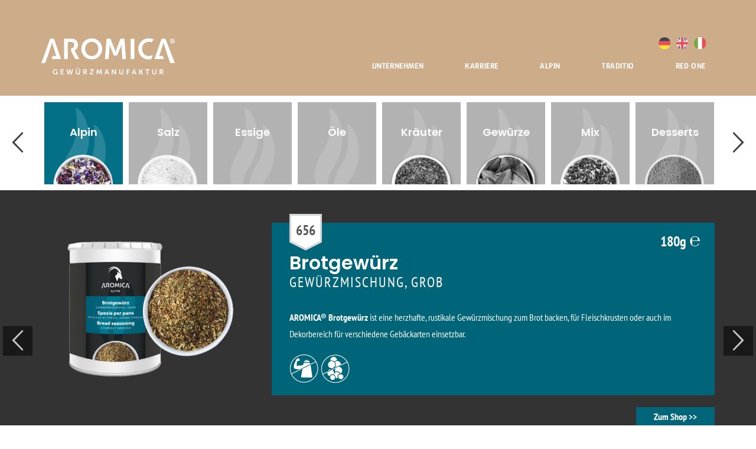

--- FILE ---
content_type: text/html; charset=UTF-8
request_url: https://www.aromica.de/produkte/alpin/brotgewuerz
body_size: 10226
content:
<!DOCTYPE html>
<html  lang="de" dir="ltr" prefix="content: http://purl.org/rss/1.0/modules/content/  dc: http://purl.org/dc/terms/  foaf: http://xmlns.com/foaf/0.1/  og: http://ogp.me/ns#  rdfs: http://www.w3.org/2000/01/rdf-schema#  schema: http://schema.org/  sioc: http://rdfs.org/sioc/ns#  sioct: http://rdfs.org/sioc/types#  skos: http://www.w3.org/2004/02/skos/core#  xsd: http://www.w3.org/2001/XMLSchema# ">
  <head>
    <meta charset="utf-8" />
<meta name="Generator" content="Drupal 8 (https://www.drupal.org)" />
<meta name="MobileOptimized" content="width" />
<meta name="HandheldFriendly" content="true" />
<meta name="viewport" content="width=device-width, initial-scale=1.0" />
<link rel="shortcut icon" href="/themes/aromica/favicon.ico" type="image/vnd.microsoft.icon" />
<link rel="alternate" hreflang="de" href="http://www.aromica.de/produkte/alpin/brotgewuerz" />
<link rel="alternate" hreflang="en" href="http://www.aromica.de/en/products/alpine/bread-seasoning" />
<link rel="alternate" hreflang="it" href="http://www.aromica.de/it/prodotti/alpin/spezie-pane" />
<link rel="canonical" href="http://www.aromica.de/produkte/alpin/brotgewuerz" />
<link rel="shortlink" href="http://www.aromica.de/node/211" />
<link rel="revision" href="http://www.aromica.de/produkte/alpin/brotgewuerz" />

    <title>Brotgewürz | aromica</title>
    <link rel="stylesheet" media="all" href="/modules/custom/ooo/css/slick.css?s3327f" />
<link rel="stylesheet" media="all" href="/core/modules/system/css/components/align.module.css?s3327f" />
<link rel="stylesheet" media="all" href="/core/modules/system/css/components/fieldgroup.module.css?s3327f" />
<link rel="stylesheet" media="all" href="/core/modules/system/css/components/container-inline.module.css?s3327f" />
<link rel="stylesheet" media="all" href="/core/modules/system/css/components/clearfix.module.css?s3327f" />
<link rel="stylesheet" media="all" href="/core/modules/system/css/components/details.module.css?s3327f" />
<link rel="stylesheet" media="all" href="/core/modules/system/css/components/hidden.module.css?s3327f" />
<link rel="stylesheet" media="all" href="/core/modules/system/css/components/item-list.module.css?s3327f" />
<link rel="stylesheet" media="all" href="/core/modules/system/css/components/js.module.css?s3327f" />
<link rel="stylesheet" media="all" href="/core/modules/system/css/components/nowrap.module.css?s3327f" />
<link rel="stylesheet" media="all" href="/core/modules/system/css/components/position-container.module.css?s3327f" />
<link rel="stylesheet" media="all" href="/core/modules/system/css/components/progress.module.css?s3327f" />
<link rel="stylesheet" media="all" href="/core/modules/system/css/components/reset-appearance.module.css?s3327f" />
<link rel="stylesheet" media="all" href="/core/modules/system/css/components/resize.module.css?s3327f" />
<link rel="stylesheet" media="all" href="/core/modules/system/css/components/sticky-header.module.css?s3327f" />
<link rel="stylesheet" media="all" href="/core/modules/system/css/components/system-status-counter.css?s3327f" />
<link rel="stylesheet" media="all" href="/core/modules/system/css/components/system-status-report-counters.css?s3327f" />
<link rel="stylesheet" media="all" href="/core/modules/system/css/components/system-status-report-general-info.css?s3327f" />
<link rel="stylesheet" media="all" href="/core/modules/system/css/components/tablesort.module.css?s3327f" />
<link rel="stylesheet" media="all" href="/core/modules/system/css/components/tree-child.module.css?s3327f" />
<link rel="stylesheet" media="all" href="/modules/custom/ooo_cc/css/iframemanager.css?s3327f" />
<link rel="stylesheet" media="all" href="/modules/custom/ooo_cc/css/cookieconsent.css?s3327f" />
<link rel="stylesheet" media="all" href="/modules/custom/ooo_cc/css/ooo-cc.css?s3327f" />
<link rel="stylesheet" media="all" href="/modules/contrib/anchor_link/css/anchor_link.css?s3327f" />
<link rel="stylesheet" media="all" href="/modules/custom/ooo/css/slick-theme.css?s3327f" />
<link rel="stylesheet" media="all" href="/themes/aromica/css/style.css?s3327f" />

    
<!--[if lte IE 8]>
<script src="/core/assets/vendor/html5shiv/html5shiv.min.js?v=3.7.3"></script>
<![endif]-->

  </head>
  <body class="page-category-alpine path-node page-node-type-product navbar-is-static-top has-glyphicons">
    <a href="#main-content" class="visually-hidden focusable skip-link">
      Direkt zum Inhalt
    </a>
    
      <div class="dialog-off-canvas-main-canvas" data-off-canvas-main-canvas>
              <header class="navbar navbar-default navbar-static-top" id="navbar" role="banner">
              <div class="container">
            <div class="navbar-header">
        
                          <button type="button" class="navbar-toggle" data-toggle="collapse" data-target="#navbar-collapse">
            <span class="sr-only">Navigation aktivieren/deaktivieren</span>
            <span class="icon-bar"></span>
            <span class="icon-bar"></span>
            <span class="icon-bar"></span>
          </button>
                <a href="http://www.aromica.de/" class="navbar-brand"><img src="/themes/aromica/images/aromica.svg" class="logo" alt="AROMICA" /></a>
      </div>

                    <div id="navbar-collapse" class="navbar-collapse collapse">
            <div class="region region-navigation-collapsible">
    <nav role="navigation" aria-labelledby="block-aromica-main-menu-menu" id="block-aromica-main-menu">
            <h2 class="sr-only" id="block-aromica-main-menu-menu">Hauptnavigation</h2>

      
      <ul class="menu menu--main nav navbar-nav">
                      <li class="first">
                                        <a href="/unternehmen" data-drupal-link-system-path="node/277">Unternehmen</a>
              </li>
                      <li>
                                        <a href="/karriere" data-drupal-link-system-path="node/278">Karriere</a>
              </li>
                      <li>
                                        <a href="/alpin" data-drupal-link-system-path="node/106">Alpin</a>
              </li>
                      <li>
                                        <a href="/traditio" data-drupal-link-system-path="node/227">Traditio</a>
              </li>
                      <li class="last">
                                        <a href="/redone" data-drupal-link-system-path="node/257">Red One</a>
              </li>
        </ul>
  

  </nav>
<section class="language-switcher-language-url block block-language block-language-blocklanguage-interface clearfix" id="block-languageswitcher" role="navigation">
  
    

      <ul class="links"><li hreflang="de" data-drupal-link-system-path="node/211" class="de is-active"><a href="/produkte/alpin/brotgewuerz" class="language-link is-active" hreflang="de" data-drupal-link-system-path="node/211">Deutsch</a></li><li hreflang="en" data-drupal-link-system-path="node/211" class="en"><a href="/en/products/alpine/bread-seasoning" class="language-link" hreflang="en" data-drupal-link-system-path="node/211">English</a></li><li hreflang="it" data-drupal-link-system-path="node/211" class="it"><a href="/it/prodotti/alpin/spezie-pane" class="language-link" hreflang="it" data-drupal-link-system-path="node/211">Italiano</a></li></ul>
  </section>


  </div>

        </div>
                    </div>
          </header>
  
      <div id="header-full" role="heading">
      <div id="header-slider">
                                         </div>
      
    </div>
  

  <div role="main" class="main-container js-quickedit-main-content">
    <div class="row">
            
            
                  <section class="col-sm-12">

                                    <div class="highlighted">  <div class="region region-highlighted">
    <div data-drupal-messages-fallback class="hidden"></div>

  </div>
</div>
              
            
            
            
                    <a id="main-content"></a>
          <div class="region region-content">
        

  </div>

          </section>

          </div>
</div>

    <div class="region region-content-fullwidth">
    <section id="block-productsblock" class="block block-ooo block-products-block clearfix">
  
    

      <div id="category-slider-wrapper">
  <div id="category-slider" class="container hidden-xs">
    <div about="/produkte/kraeuter" class="category">
  <a href="/produkte/kraeuter">
    
            <div class="field field--name-field-image field--type-image field--label-hidden field--item">  <img src="/sites/default/files/styles/category_thumbnail/public/category/herbs_on.png?itok=-fmpY4dy" width="360" height="375" alt="&quot;&quot;" typeof="foaf:Image" class="img-responsive" />


</div>
      
    
            <div class="field field--name-field-image-inaktiv field--type-image field--label-hidden field--item">  <img src="/sites/default/files/styles/category_thumbnail/public/category/herbs_off.png?itok=Hh4pScyv" width="360" height="375" alt="&quot;&quot;" typeof="foaf:Image" class="img-responsive" />


</div>
      
    <div class="text">
      <h3>
            <div class="field field--name-name field--type-string field--label-hidden field--item">Kräuter</div>
      </h3>

      
      
    </div>
  </a>
</div>
<div about="/produkte/gewuerze" class="category">
  <a href="/produkte/gewuerze">
    
            <div class="field field--name-field-image field--type-image field--label-hidden field--item">  <img src="/sites/default/files/styles/category_thumbnail/public/category/spices_on.png?itok=Zj58GbMv" width="360" height="375" alt="&quot;&quot;" typeof="foaf:Image" class="img-responsive" />


</div>
      
    
            <div class="field field--name-field-image-inaktiv field--type-image field--label-hidden field--item">  <img src="/sites/default/files/styles/category_thumbnail/public/category/spices_off.png?itok=v1q6lXlV" width="360" height="375" alt="&quot;&quot;" typeof="foaf:Image" class="img-responsive" />


</div>
      
    <div class="text">
      <h3>
            <div class="field field--name-name field--type-string field--label-hidden field--item">Gewürze</div>
      </h3>

      
      
    </div>
  </a>
</div>
<div about="/produkte/mix" class="category">
  <a href="/produkte/mix">
    
            <div class="field field--name-field-image field--type-image field--label-hidden field--item">  <img src="/sites/default/files/styles/category_thumbnail/public/category/mix_on.png?itok=6R06YyVS" width="360" height="375" alt="&quot;&quot;" typeof="foaf:Image" class="img-responsive" />


</div>
      
    
            <div class="field field--name-field-image-inaktiv field--type-image field--label-hidden field--item">  <img src="/sites/default/files/styles/category_thumbnail/public/category/mix_off.png?itok=80jq4mBz" width="360" height="375" alt="&quot;&quot;" typeof="foaf:Image" class="img-responsive" />


</div>
      
    <div class="text">
      <h3>
            <div class="field field--name-name field--type-string field--label-hidden field--item">Mix</div>
      </h3>

      
      
    </div>
  </a>
</div>
<div about="/produkte/desserts" class="category">
  <a href="/produkte/desserts">
    
            <div class="field field--name-field-image field--type-image field--label-hidden field--item">  <img src="/sites/default/files/styles/category_thumbnail/public/category/desserts_on.png?itok=R0uqrzhO" width="360" height="375" alt="&quot;&quot;" typeof="foaf:Image" class="img-responsive" />


</div>
      
    
            <div class="field field--name-field-image-inaktiv field--type-image field--label-hidden field--item">  <img src="/sites/default/files/styles/category_thumbnail/public/category/desserts_off.png?itok=jtOCNCq8" width="360" height="375" alt="&quot;&quot;" typeof="foaf:Image" class="img-responsive" />


</div>
      
    <div class="text">
      <h3>
            <div class="field field--name-name field--type-string field--label-hidden field--item">Desserts</div>
      </h3>

      
      
    </div>
  </a>
</div>
<div about="/produkte/redone" class="category">
  <a href="/produkte/redone">
    
            <div class="field field--name-field-image field--type-image field--label-hidden field--item">  <img src="/sites/default/files/styles/category_thumbnail/public/category/redline_on.jpg?itok=zVHX8CdC" width="360" height="375" alt="Red One" typeof="foaf:Image" class="img-responsive" />


</div>
      
    
            <div class="field field--name-field-image-inaktiv field--type-image field--label-hidden field--item">  <img src="/sites/default/files/styles/category_thumbnail/public/category/redline_off.jpg?itok=q1bxJqJ5" width="360" height="375" alt="Red One" typeof="foaf:Image" class="img-responsive" />


</div>
      
    <div class="text">
      <h3>
            <div class="field field--name-name field--type-string field--label-hidden field--item">Red One</div>
      </h3>

      
      
    </div>
  </a>
</div>
<div about="/produkte/traditio" class="category">
  <a href="/produkte/traditio">
    
            <div class="field field--name-field-image field--type-image field--label-hidden field--item">  <img src="/sites/default/files/styles/category_thumbnail/public/category/tradizio_on.png?itok=olS3jlRr" width="360" height="375" alt="&quot;&quot;" typeof="foaf:Image" class="img-responsive" />


</div>
      
    
            <div class="field field--name-field-image-inaktiv field--type-image field--label-hidden field--item">  <img src="/sites/default/files/styles/category_thumbnail/public/category/tradizio_off.png?itok=to7Ft2AA" width="360" height="375" alt="&quot;&quot;" typeof="foaf:Image" class="img-responsive" />


</div>
      
    <div class="text">
      <h3>
            <div class="field field--name-name field--type-string field--label-hidden field--item">Traditio</div>
      </h3>

      
      
    </div>
  </a>
</div>
<div class="active-slide category" about="/produkte/alpin">
  <a href="/produkte/alpin">
    
            <div class="field field--name-field-image field--type-image field--label-hidden field--item">  <img src="/sites/default/files/styles/category_thumbnail/public/category/alpin_on.png?itok=k-_402X3" width="360" height="375" alt="&quot;&quot;" typeof="foaf:Image" class="img-responsive" />


</div>
      
    
            <div class="field field--name-field-image-inaktiv field--type-image field--label-hidden field--item">  <img src="/sites/default/files/styles/category_thumbnail/public/category/alpin_off.png?itok=E1mLx9zz" width="360" height="375" alt="&quot;&quot;" typeof="foaf:Image" class="img-responsive" />


</div>
      
    <div class="text">
      <h3>
            <div class="field field--name-name field--type-string field--label-hidden field--item">Alpin</div>
      </h3>

      
      
    </div>
  </a>
</div>
<div about="/produkte/salz" class="category">
  <a href="/produkte/salz">
    
            <div class="field field--name-field-image field--type-image field--label-hidden field--item">  <img src="/sites/default/files/styles/category_thumbnail/public/category/salts_on.png?itok=1Cxbmjsx" width="360" height="375" alt="&quot;&quot;" typeof="foaf:Image" class="img-responsive" />


</div>
      
    
            <div class="field field--name-field-image-inaktiv field--type-image field--label-hidden field--item">  <img src="/sites/default/files/styles/category_thumbnail/public/category/salts_off.png?itok=w4SIqzNF" width="360" height="375" alt="&quot;&quot;" typeof="foaf:Image" class="img-responsive" />


</div>
      
    <div class="text">
      <h3>
            <div class="field field--name-name field--type-string field--label-hidden field--item">Salz</div>
      </h3>

      
      
    </div>
  </a>
</div>
<div about="/produkte/essige" class="category">
  <a href="/produkte/essige">
    
            <div class="field field--name-field-image field--type-image field--label-hidden field--item">  <img src="/sites/default/files/styles/category_thumbnail/public/category/essige_on.png?itok=htajNfYw" width="360" height="375" alt="&quot;&quot;" typeof="foaf:Image" class="img-responsive" />


</div>
      
    
            <div class="field field--name-field-image-inaktiv field--type-image field--label-hidden field--item">  <img src="/sites/default/files/styles/category_thumbnail/public/category/essige_off.png?itok=ZR0TDYza" width="360" height="375" alt="&quot;&quot;" typeof="foaf:Image" class="img-responsive" />


</div>
      
    <div class="text">
      <h3>
            <div class="field field--name-name field--type-string field--label-hidden field--item">Essige</div>
      </h3>

      
      
    </div>
  </a>
</div>
<div about="/produkte/oele" class="category">
  <a href="/produkte/oele">
    
            <div class="field field--name-field-image field--type-image field--label-hidden field--item">  <img src="/sites/default/files/styles/category_thumbnail/public/category/oele_on.png?itok=BFZEI3T9" width="360" height="375" alt="&quot;&quot;" typeof="foaf:Image" class="img-responsive" />


</div>
      
    
            <div class="field field--name-field-image-inaktiv field--type-image field--label-hidden field--item">  <img src="/sites/default/files/styles/category_thumbnail/public/category/oele_off.png?itok=c3VF3sqV" width="360" height="375" alt="&quot;&quot;" typeof="foaf:Image" class="img-responsive" />


</div>
      
    <div class="text">
      <h3>
            <div class="field field--name-name field--type-string field--label-hidden field--item">Öle</div>
      </h3>

      
      
    </div>
  </a>
</div>

    <!-- -->
  </div>
  <div id="category-select" class="container visible-xs">
        <select>
        <option value="/produkte/kraeuter">
            <div class="field field--name-name field--type-string field--label-hidden field--item">Kräuter</div>
      </option>
  <option value="/produkte/gewuerze">
            <div class="field field--name-name field--type-string field--label-hidden field--item">Gewürze</div>
      </option>
  <option value="/produkte/mix">
            <div class="field field--name-name field--type-string field--label-hidden field--item">Mix</div>
      </option>
  <option value="/produkte/desserts">
            <div class="field field--name-name field--type-string field--label-hidden field--item">Desserts</div>
      </option>
  <option value="/produkte/redone">
            <div class="field field--name-name field--type-string field--label-hidden field--item">Red One</div>
      </option>
  <option value="/produkte/traditio">
            <div class="field field--name-name field--type-string field--label-hidden field--item">Traditio</div>
      </option>
  <option value="/produkte/alpin">
            <div class="field field--name-name field--type-string field--label-hidden field--item">Alpin</div>
      </option>
  <option value="/produkte/salz">
            <div class="field field--name-name field--type-string field--label-hidden field--item">Salz</div>
      </option>
  <option value="/produkte/essige">
            <div class="field field--name-name field--type-string field--label-hidden field--item">Essige</div>
      </option>
  <option value="/produkte/oele">
            <div class="field field--name-name field--type-string field--label-hidden field--item">Öle</div>
      </option>

    </select>
      </div>
  <div id="category-content">
    <div id="product-slider-wrapper">
      <div id="product-slider" class="container" data-active="211">
        <!-- -->
          <div data-history-node-id="61" role="article" about="/index.php/produkte/alpin/zirben-kraeutersalz" class="product row" data-node-id="61">
    <div class="col-md-4 product-image-container">
      
            <div class="field field--name-field-image field--type-image field--label-hidden field--item">  <img width="480" height="480" alt="" typeof="foaf:Image" data-lazy="/sites/default/files/styles/large/public/assets/product-image/Zirben_Online_2.png?itok=L9bWgv40" class="img-responsive" />


</div>
      
    </div>
    <div class="col-md-8">
      <div class="product-text category-color">
        <div class="product-title">
          <h1><span>Zirben-Kräutersalz</span>
</h1>
          
            <div class="field field--name-field-subtitle field--type-string field--label-hidden field--item">Gewürzsalz mit Zirbenkiefernadelöl </div>
      
        </div>
        
  <div class="field field--name-field-product-contents field--type-string field--label-hidden field--item">350g <span class="e">&#x212e;</span></div>
        

        
            <div class="field field--name-field-product-number field--type-string field--label-hidden field--item">357</div>
      
            <div class="field field--name-body field--type-text-with-summary field--label-hidden field--item"><p><strong>AROMICA® Zirbenkiefernadel-Bergkräutersalz</strong> ist eine Kräuter- und Gewürzkomposition die zusammen mit dem Südtiroler Küchenmeister Karl Volgger entwickelt wurde. </p></div>
      
      <div class="field field--name-field-product-features field--type-entity-reference field--label-hidden field--items">
              <div class="field--item"><span class="product-feature-icon icon-geschmacksverstaerkerfrei" aria-hidden="true" title="Frei von Geschmacksverstärkern"></span>
<span class="sr-only">Frei von Geschmacksverstärkern</span>

</div>
              <div class="field--item"><span class="product-feature-icon icon-hefeextraktefrei" aria-hidden="true" title="Frei von Hefeextrakten"></span>
<span class="sr-only">Frei von Hefeextrakten</span>

</div>
          </div>
  
      </div>
      <div class="product-links">
        
        <div class="field--name-field-product-link field--type-file field--label-hidden field--item">
          <a href="http://www.aromica-shop.de/" target="_blank" class="shop-link category-color">Zum Shop</a>
        </div>
      </div>
    </div>
  </div>
  <div data-history-node-id="62" role="article" about="/index.php/produkte/alpin/kornblumenblueten" class="product row" data-node-id="62">
    <div class="col-md-4 product-image-container">
      
            <div class="field field--name-field-image field--type-image field--label-hidden field--item">  <img width="480" height="480" alt="AROMICA® Bergblüten aus Südtirol" typeof="foaf:Image" data-lazy="/sites/default/files/styles/large/public/assets/product-image/ARO_533_Bergblueten_M.png?itok=MFh1mBEa" class="img-responsive" />


</div>
      
    </div>
    <div class="col-md-8">
      <div class="product-text category-color">
        <div class="product-title">
          <h1><span>Kornblumenblüten</span>
</h1>
          
            <div class="field field--name-field-subtitle field--type-string field--label-hidden field--item">AUS SÜDTIROL</div>
      
        </div>
        
  <div class="field field--name-field-product-contents field--type-string field--label-hidden field--item">10g <span class="e">&#x212e;</span></div>
        

        
            <div class="field field--name-field-product-number field--type-string field--label-hidden field--item">533</div>
      
            <div class="field field--name-body field--type-text-with-summary field--label-hidden field--item"><p><strong>AROMICA® Kornblumenblüten aus Südtirol</strong> ist eine exklusive, handverlesene Mischung von Bergblüten zur Dekoration von süßen Speisen, Eisvariationen, pikanten Gerichten, Salaten und vielem mehr. Optisch eine farbenprächtige Bereicherung Ihrer Kochkreationen. <strong>Zutaten:</strong> Kornblumenblüten 100% (rot, blau, weiß, schwarz, rosa). <strong>Herkunft aller Blüten:</strong> Südtirol (Italien).</p></div>
      
      <div class="field field--name-field-product-features field--type-entity-reference field--label-hidden field--items">
              <div class="field--item"><span class="product-feature-icon icon-geschmacksverstaerkerfrei" aria-hidden="true" title="Frei von Geschmacksverstärkern"></span>
<span class="sr-only">Frei von Geschmacksverstärkern</span>

</div>
              <div class="field--item"><span class="product-feature-icon icon-hefeextraktefrei" aria-hidden="true" title="Frei von Hefeextrakten"></span>
<span class="sr-only">Frei von Hefeextrakten</span>

</div>
          </div>
  
      </div>
      <div class="product-links">
        
        <div class="field--name-field-product-link field--type-file field--label-hidden field--item">
          <a href="http://www.aromica-shop.de/" target="_blank" class="shop-link category-color">Zum Shop</a>
        </div>
      </div>
    </div>
  </div>
  <div data-history-node-id="63" role="article" about="/index.php/produkte/alpin/erdbeer-sesam-pfeffer" class="product row" data-node-id="63">
    <div class="col-md-4 product-image-container">
      
            <div class="field field--name-field-image field--type-image field--label-hidden field--item">  <img width="480" height="480" alt="AROMICA®Erdbeer-Sesam-Pfeffer" typeof="foaf:Image" data-lazy="/sites/default/files/styles/large/public/assets/product-image/ARO_614_ErdebeerSesampfeffer_M_0.png?itok=vlLGKoUJ" class="img-responsive" />


</div>
      
    </div>
    <div class="col-md-8">
      <div class="product-text category-color">
        <div class="product-title">
          <h1><span>Erdbeer-Sesam-Pfeffer</span>
</h1>
          
            <div class="field field--name-field-subtitle field--type-string field--label-hidden field--item">GEWÜRZMISCHUNG</div>
      
        </div>
        
  <div class="field field--name-field-product-contents field--type-string field--label-hidden field--item">230g <span class="e">&#x212e;</span></div>
        

        
            <div class="field field--name-field-product-number field--type-string field--label-hidden field--item">614</div>
      
            <div class="field field--name-body field--type-text-with-summary field--label-hidden field--item"><p><strong>Der AROMICA®Erdbeer-Sesam-Pfeffer </strong>ist eine exotische, fruchtige Kombination von verschiedenen Sesamsaaten, Pfeffer und Erdbeeren aus dem Südtiroler Martelltal. Spezielle Rezepte auf: www.aromica.de <strong>Zutaten:</strong> <strong>Sesam</strong> 85 % (weiss, schwarz, Herkunft: Afrika,Paraguay), Erdbeeren 9% (Herkunft: Slowenien), Pfeffer (4 %, Herkunft: Indonesien), Fenchel, Thymian, Kornblumen.</p></div>
      
      <div class="field field--name-field-product-features field--type-entity-reference field--label-hidden field--items">
              <div class="field--item"><span class="product-feature-icon icon-geschmacksverstaerkerfrei" aria-hidden="true" title="Frei von Geschmacksverstärkern"></span>
<span class="sr-only">Frei von Geschmacksverstärkern</span>

</div>
              <div class="field--item"><span class="product-feature-icon icon-hefeextraktefrei" aria-hidden="true" title="Frei von Hefeextrakten"></span>
<span class="sr-only">Frei von Hefeextrakten</span>

</div>
          </div>
  
      </div>
      <div class="product-links">
        
        <div class="field--name-field-product-link field--type-file field--label-hidden field--item">
          <a href="http://www.aromica-shop.de/" target="_blank" class="shop-link category-color">Zum Shop</a>
        </div>
      </div>
    </div>
  </div>
  <div data-history-node-id="64" role="article" about="/index.php/produkte/alpin/latschenzucker" class="product row" data-node-id="64">
    <div class="col-md-4 product-image-container">
      
            <div class="field field--name-field-image field--type-image field--label-hidden field--item">  <img width="480" height="480" alt="AROMICA® Latschenzucker" typeof="foaf:Image" data-lazy="/sites/default/files/styles/large/public/assets/product-image/ARO_625_Latschenzucker_M_.png?itok=FO6uUVZK" class="img-responsive" />


</div>
      
    </div>
    <div class="col-md-8">
      <div class="product-text category-color">
        <div class="product-title">
          <h1><span>Latschenzucker</span>
</h1>
          
        </div>
        
  <div class="field field--name-field-product-contents field--type-string field--label-hidden field--item">350g <span class="e">&#x212e;</span></div>
        

        
            <div class="field field--name-field-product-number field--type-string field--label-hidden field--item">625</div>
      
            <div class="field field--name-body field--type-text-with-summary field--label-hidden field--item"><p><strong>AROMICA® Latschenzucker </strong>ist eine außergewöhnliche Geschmackskreation für Süßspeisen, Desserts und Sorbet. <span lang="IT" xml:lang="IT" xml:lang="IT"><span><span>Ideal für Panna cotta und Crème Brûlée. </span></span></span>Rezeptvorschläge auf www.aromica.de. </p></div>
      
      <div class="field field--name-field-product-features field--type-entity-reference field--label-hidden field--items">
              <div class="field--item"><span class="product-feature-icon icon-geschmacksverstaerkerfrei" aria-hidden="true" title="Frei von Geschmacksverstärkern"></span>
<span class="sr-only">Frei von Geschmacksverstärkern</span>

</div>
              <div class="field--item"><span class="product-feature-icon icon-hefeextraktefrei" aria-hidden="true" title="Frei von Hefeextrakten"></span>
<span class="sr-only">Frei von Hefeextrakten</span>

</div>
          </div>
  
      </div>
      <div class="product-links">
        
        <div class="field--name-field-product-link field--type-file field--label-hidden field--item">
          <a href="http://www.aromica-shop.de/" target="_blank" class="shop-link category-color">Zum Shop</a>
        </div>
      </div>
    </div>
  </div>
  <div data-history-node-id="65" role="article" about="/index.php/produkte/alpin/alpencurry" class="product row" data-node-id="65">
    <div class="col-md-4 product-image-container">
      
            <div class="field field--name-field-image field--type-image field--label-hidden field--item">  <img width="480" height="480" alt="Alpencurry" typeof="foaf:Image" data-lazy="/sites/default/files/styles/large/public/assets/product-image/ARO_669_Alpencurry_M_0.png?itok=eiA83wnz" class="img-responsive" />


</div>
      
    </div>
    <div class="col-md-8">
      <div class="product-text category-color">
        <div class="product-title">
          <h1><span>Alpencurry</span>
</h1>
          
            <div class="field field--name-field-subtitle field--type-string field--label-hidden field--item">GEWÜRZZUBEREITUNG</div>
      
        </div>
        
  <div class="field field--name-field-product-contents field--type-string field--label-hidden field--item">250g <span class="e">&#x212e;</span></div>
        

        
            <div class="field field--name-field-product-number field--type-string field--label-hidden field--item">669</div>
      
            <div class="field field--name-body field--type-text-with-summary field--label-hidden field--item"><p><span><span><span lang="IT" xml:lang="IT" xml:lang="IT">Wir interpretieren Curry neu: Bestens geeignet für Aufstriche aller Art sowie für  Nudelgerichte in verschiedensten Variationen und Käse. Zum Schluss beigeben, nicht rösten. </span></span></span><strong>Zutaten:</strong> Steinsalz, Brotklee (Herkunft: Südtirol), Pastinaken, Saccharose, Topinambur, Hibiskus, Brennnessel, Johannisbeeren, Zimt, Hanf, Koriander, Liebstöckel, Myrte, Bergamotte, Paprikaextrakt, Zitronenschalen, Quendelkraut, Cumin, Edelweiss.</p></div>
      
      <div class="field field--name-field-product-features field--type-entity-reference field--label-hidden field--items">
              <div class="field--item"><span class="product-feature-icon icon-geschmacksverstaerkerfrei" aria-hidden="true" title="Frei von Geschmacksverstärkern"></span>
<span class="sr-only">Frei von Geschmacksverstärkern</span>

</div>
              <div class="field--item"><span class="product-feature-icon icon-hefeextraktefrei" aria-hidden="true" title="Frei von Hefeextrakten"></span>
<span class="sr-only">Frei von Hefeextrakten</span>

</div>
          </div>
  
      </div>
      <div class="product-links">
        
        <div class="field--name-field-product-link field--type-file field--label-hidden field--item">
          <a href="http://www.aromica-shop.de/" target="_blank" class="shop-link category-color">Zum Shop</a>
        </div>
      </div>
    </div>
  </div>
  <div data-history-node-id="66" role="article" about="/index.php/produkte/alpin/gamsjaga" class="product row" data-node-id="66">
    <div class="col-md-4 product-image-container">
      
            <div class="field field--name-field-image field--type-image field--label-hidden field--item">  <img width="480" height="480" alt="AROMICA® Wildgewürzsalz „Gamsjaga“" typeof="foaf:Image" data-lazy="/sites/default/files/styles/large/public/assets/product-image/ARO_710_Gamsjaga_M_0.png?itok=bbMzofuj" class="img-responsive" />


</div>
      
    </div>
    <div class="col-md-8">
      <div class="product-text category-color">
        <div class="product-title">
          <h1><span>Gamsjaga</span>
</h1>
          
            <div class="field field--name-field-subtitle field--type-string field--label-hidden field--item">WILDGEWÜRZSALZ</div>
      
        </div>
        
  <div class="field field--name-field-product-contents field--type-string field--label-hidden field--item">250g <span class="e">&#x212e;</span></div>
        

        
            <div class="field field--name-field-product-number field--type-string field--label-hidden field--item">710</div>
      
            <div class="field field--name-body field--type-text-with-summary field--label-hidden field--item"><p>Das <strong>AROMICA® Wildgewürzsalz „Gamsjaga“</strong> ist ein geschmacklick innovatives Wildgewürzsalz in einer außergewöhnlichen Zusammensetzung mit herb-dominanter Note. Es ist auch als Brotwürzung und für Schüttelbrot geeignet. <strong>Zutaten:</strong> Steinsalz, Quendelkraut, Wacholder, Kümmel, Bärwurz, Latschennadeln gemahlen, Pfifferlinge, Preiselbeeren, natürliches Weißtannenaroma.</p></div>
      
      <div class="field field--name-field-product-features field--type-entity-reference field--label-hidden field--items">
              <div class="field--item"><span class="product-feature-icon icon-geschmacksverstaerkerfrei" aria-hidden="true" title="Frei von Geschmacksverstärkern"></span>
<span class="sr-only">Frei von Geschmacksverstärkern</span>

</div>
              <div class="field--item"><span class="product-feature-icon icon-hefeextraktefrei" aria-hidden="true" title="Frei von Hefeextrakten"></span>
<span class="sr-only">Frei von Hefeextrakten</span>

</div>
          </div>
  
      </div>
      <div class="product-links">
        
        <div class="field--name-field-product-link field--type-file field--label-hidden field--item">
          <a href="http://www.aromica-shop.de/" target="_blank" class="shop-link category-color">Zum Shop</a>
        </div>
      </div>
    </div>
  </div>
  <div data-history-node-id="211" role="article" about="/index.php/produkte/alpin/brotgewuerz" class="product row" data-node-id="211">
    <div class="col-md-4 product-image-container">
      
            <div class="field field--name-field-image field--type-image field--label-hidden field--item">  <img width="480" height="480" alt="AROMICA® Brotgewürz" typeof="foaf:Image" data-lazy="/sites/default/files/styles/large/public/assets/product-image/ARO_656_Brotgewuerz_M_0.png?itok=gjWqsCUi" class="img-responsive" />


</div>
      
    </div>
    <div class="col-md-8">
      <div class="product-text category-color">
        <div class="product-title">
          <h1><span>Brotgewürz</span>
</h1>
          
            <div class="field field--name-field-subtitle field--type-string field--label-hidden field--item">GEWÜRZMISCHUNG, GROB</div>
      
        </div>
        
  <div class="field field--name-field-product-contents field--type-string field--label-hidden field--item">180g <span class="e">&#x212e;</span></div>
        

        
            <div class="field field--name-field-product-number field--type-string field--label-hidden field--item">656</div>
      
            <div class="field field--name-body field--type-text-with-summary field--label-hidden field--item"><p><strong>AROMICA® Brotgewürz</strong> <span><span><span>ist eine herzhafte, rustikale Gewürzmischung zum Brot backen, </span></span></span><span><span><span>für Fleischkrusten </span></span></span><span><span><span>oder auch im Dekorbereich für verschiedene Gebäckarten einsetzbar.</span></span></span></p></div>
      
      <div class="field field--name-field-product-features field--type-entity-reference field--label-hidden field--items">
              <div class="field--item"><span class="product-feature-icon icon-geschmacksverstaerkerfrei" aria-hidden="true" title="Frei von Geschmacksverstärkern"></span>
<span class="sr-only">Frei von Geschmacksverstärkern</span>

</div>
              <div class="field--item"><span class="product-feature-icon icon-hefeextraktefrei" aria-hidden="true" title="Frei von Hefeextrakten"></span>
<span class="sr-only">Frei von Hefeextrakten</span>

</div>
          </div>
  
      </div>
      <div class="product-links">
        
        <div class="field--name-field-product-link field--type-file field--label-hidden field--item">
          <a href="http://www.aromica-shop.de/" target="_blank" class="shop-link category-color">Zum Shop</a>
        </div>
      </div>
    </div>
  </div>
  <div data-history-node-id="216" role="article" about="/index.php/produkte/alpin/gemuesechips-rote-bete" class="product row" data-node-id="216">
    <div class="col-md-4 product-image-container">
      
            <div class="field field--name-field-image field--type-image field--label-hidden field--item">  <img width="480" height="480" alt="Gemüsechips Rote Bete" typeof="foaf:Image" data-lazy="/sites/default/files/styles/large/public/assets/product-image/ARO_334_RoteBeteChips_L_0.png?itok=o1nn9DHA" class="img-responsive" />


</div>
      
    </div>
    <div class="col-md-8">
      <div class="product-text category-color">
        <div class="product-title">
          <h1><span>Gemüsechips Rote Bete</span>
</h1>
          
        </div>
        
  <div class="field field--name-field-product-contents field--type-string field--label-hidden field--item">90g <span class="e">&#x212e;</span></div>
        

        
            <div class="field field--name-field-product-number field--type-string field--label-hidden field--item">334</div>
      
            <div class="field field--name-body field--type-text-with-summary field--label-hidden field--item"><p>Luftgetrocknete, rote Beete Scheiben geschnitten, zur Garnierung aller Vorspeisen, Salate oder Hauptgerichte.<strong> Zutaten:</strong> Rote Bete getrocknet (100%).</p></div>
      
      <div class="field field--name-field-product-features field--type-entity-reference field--label-hidden field--items">
              <div class="field--item"><span class="product-feature-icon icon-geschmacksverstaerkerfrei" aria-hidden="true" title="Frei von Geschmacksverstärkern"></span>
<span class="sr-only">Frei von Geschmacksverstärkern</span>

</div>
              <div class="field--item"><span class="product-feature-icon icon-hefeextraktefrei" aria-hidden="true" title="Frei von Hefeextrakten"></span>
<span class="sr-only">Frei von Hefeextrakten</span>

</div>
          </div>
  
      </div>
      <div class="product-links">
        
        <div class="field--name-field-product-link field--type-file field--label-hidden field--item">
          <a href="http://www.aromica-shop.de/" target="_blank" class="shop-link category-color">Zum Shop</a>
        </div>
      </div>
    </div>
  </div>
  <div data-history-node-id="217" role="article" about="/index.php/produkte/alpin/rote-bete-pulver" class="product row" data-node-id="217">
    <div class="col-md-4 product-image-container">
      
            <div class="field field--name-field-image field--type-image field--label-hidden field--item">  <img width="480" height="480" alt="Rote Bete Pulver" typeof="foaf:Image" data-lazy="/sites/default/files/styles/large/public/assets/product-image/ARO_339_RoteBetePulver_S_0.png?itok=lXpimMJ7" class="img-responsive" />


</div>
      
    </div>
    <div class="col-md-8">
      <div class="product-text category-color">
        <div class="product-title">
          <h1><span>Rote Bete Pulver</span>
</h1>
          
        </div>
        
  <div class="field field--name-field-product-contents field--type-string field--label-hidden field--item">100g <span class="e">&#x212e;</span></div>
        

        
            <div class="field field--name-field-product-number field--type-string field--label-hidden field--item">339</div>
      
            <div class="field field--name-body field--type-text-with-summary field--label-hidden field--item"><p>Gemahlene Rote Beete für den Einsatz als natürlicher Farbstoff, vielseitig in der Küche verwendbar.</p></div>
      
      <div class="field field--name-field-product-features field--type-entity-reference field--label-hidden field--items">
              <div class="field--item"><span class="product-feature-icon icon-allergenfrei" aria-hidden="true" title="Frei von Allergenen"></span>
<span class="sr-only">Frei von Allergenen</span>

</div>
          </div>
  
      </div>
      <div class="product-links">
        
        <div class="field--name-field-product-link field--type-file field--label-hidden field--item">
          <a href="http://www.aromica-shop.de/" target="_blank" class="shop-link category-color">Zum Shop</a>
        </div>
      </div>
    </div>
  </div>
  <div data-history-node-id="220" role="article" about="/index.php/produkte/alpin/rosenblaetter" class="product row" data-node-id="220">
    <div class="col-md-4 product-image-container">
      
            <div class="field field--name-field-image field--type-image field--label-hidden field--item">  <img width="480" height="480" alt="Rosenblätter" typeof="foaf:Image" data-lazy="/sites/default/files/styles/large/public/assets/product-image/ARO_780_Rosenblaetter_S_0.png?itok=92rh79EQ" class="img-responsive" />


</div>
      
    </div>
    <div class="col-md-8">
      <div class="product-text category-color">
        <div class="product-title">
          <h1><span>Rosenblätter</span>
</h1>
          
            <div class="field field--name-field-subtitle field--type-string field--label-hidden field--item">HANDVERLESEN</div>
      
        </div>
        
  <div class="field field--name-field-product-contents field--type-string field--label-hidden field--item">10g <span class="e">&#x212e;</span></div>
        

        
            <div class="field field--name-field-product-number field--type-string field--label-hidden field--item">780</div>
      
            <div class="field field--name-body field--type-text-with-summary field--label-hidden field--item"><p>Die handverlesenen Blätter der Rosengattung „de Resht“ eignen sich für vielfältige Dekorationszwecke. Sie dienen zudem als Basis für eine hervorragende Rosenbutter-Rezeptur.</p></div>
      
      <div class="field field--name-field-product-features field--type-entity-reference field--label-hidden field--items">
              <div class="field--item"><span class="product-feature-icon icon-allergenfrei" aria-hidden="true" title="Frei von Allergenen"></span>
<span class="sr-only">Frei von Allergenen</span>

</div>
          </div>
  
      </div>
      <div class="product-links">
        
        <div class="field--name-field-product-link field--type-file field--label-hidden field--item">
          <a href="http://www.aromica-shop.de/" target="_blank" class="shop-link category-color">Zum Shop</a>
        </div>
      </div>
    </div>
  </div>
  <div data-history-node-id="242" role="article" about="/index.php/produkte/alpin/salatdressing" class="product row" data-node-id="242">
    <div class="col-md-4 product-image-container">
      
            <div class="field field--name-field-image field--type-image field--label-hidden field--item">  <img width="480" height="480" alt="Salatdressing Trockenmarinade" typeof="foaf:Image" data-lazy="/sites/default/files/styles/large/public/assets/product-image/ARO_826_Salatdressing_M_0.png?itok=GtA4Ztss" class="img-responsive" />


</div>
      
    </div>
    <div class="col-md-8">
      <div class="product-text category-color">
        <div class="product-title">
          <h1><span>Salatdressing</span>
</h1>
          
            <div class="field field--name-field-subtitle field--type-string field--label-hidden field--item">Trockenmarinade</div>
      
        </div>
        
  <div class="field field--name-field-product-contents field--type-string field--label-hidden field--item">260g <span class="e">&#x212e;</span></div>
        

        
            <div class="field field--name-field-product-number field--type-string field--label-hidden field--item">826</div>
      
            <div class="field field--name-body field--type-text-with-summary field--label-hidden field--item"><p><span><span><span lang="IT" xml:lang="IT" xml:lang="IT">Unser Salatdressing ist eine Trockenmarinade zum Anrühren verschiedenster </span></span></span>Salatsaucen wie Essig/Öl Dressing, Mayonnaise-Dressing oder kann auch einfach als Topping verwendet werden. <strong>Zutaten:</strong> Steinsalz, Karotten 25% (Herkunft: Südtirol), <strong>Senf</strong>, Paprika, Petersilie, Dill, Brotklee, Bärlauch, Knoblauch, Pfeffer, Brennnessel, Kümmel, Kurkuma, Myrte.</p></div>
      
      <div class="field field--name-field-product-features field--type-entity-reference field--label-hidden field--items">
              <div class="field--item"><span class="product-feature-icon icon-geschmacksverstaerkerfrei" aria-hidden="true" title="Frei von Geschmacksverstärkern"></span>
<span class="sr-only">Frei von Geschmacksverstärkern</span>

</div>
              <div class="field--item"><span class="product-feature-icon icon-hefeextraktefrei" aria-hidden="true" title="Frei von Hefeextrakten"></span>
<span class="sr-only">Frei von Hefeextrakten</span>

</div>
          </div>
  
      </div>
      <div class="product-links">
        
        <div class="field--name-field-product-link field--type-file field--label-hidden field--item">
          <a href="http://www.aromica-shop.de/" target="_blank" class="shop-link category-color">Zum Shop</a>
        </div>
      </div>
    </div>
  </div>
  <div data-history-node-id="244" role="article" about="/index.php/produkte/alpin/feine-pilzsammlung" class="product row" data-node-id="244">
    <div class="col-md-4 product-image-container">
      
            <div class="field field--name-field-image field--type-image field--label-hidden field--item">  <img width="480" height="480" alt="Feine Pilzsammlung Trockenpilzmischung" typeof="foaf:Image" data-lazy="/sites/default/files/styles/large/public/assets/product-image/ARO_830_Pilzsammlung_M_0.png?itok=yLkijhXA" class="img-responsive" />


</div>
      
    </div>
    <div class="col-md-8">
      <div class="product-text category-color">
        <div class="product-title">
          <h1><span>Feine Pilzsammlung</span>
</h1>
          
            <div class="field field--name-field-subtitle field--type-string field--label-hidden field--item">Trockenpilzmischung</div>
      
        </div>
        
  <div class="field field--name-field-product-contents field--type-string field--label-hidden field--item">110g <span class="e">&#x212e;</span></div>
        

        
            <div class="field field--name-field-product-number field--type-string field--label-hidden field--item">830</div>
      
            <div class="field field--name-body field--type-text-with-summary field--label-hidden field--item"><p>Zur Verwendung für Saucen, Vorspeisen, Salate und alle Sorten von Teigen. <strong>Zutaten:</strong> Pilze 70,5 % (Shitakepilze*, Kräutersaitlinge*, Steinpilze (Herkunft: EU), Pfifferlinge (Herkunft: Ost Europa), Steinsalz, Zwiebel, Petersilie, natürliches Aroma.*Herkunft: (Südtirol).</p></div>
      
      <div class="field field--name-field-product-features field--type-entity-reference field--label-hidden field--items">
              <div class="field--item"><span class="product-feature-icon icon-geschmacksverstaerkerfrei" aria-hidden="true" title="Frei von Geschmacksverstärkern"></span>
<span class="sr-only">Frei von Geschmacksverstärkern</span>

</div>
              <div class="field--item"><span class="product-feature-icon icon-hefeextraktefrei" aria-hidden="true" title="Frei von Hefeextrakten"></span>
<span class="sr-only">Frei von Hefeextrakten</span>

</div>
          </div>
  
      </div>
      <div class="product-links">
        
        <div class="field--name-field-product-link field--type-file field--label-hidden field--item">
          <a href="http://www.aromica-shop.de/" target="_blank" class="shop-link category-color">Zum Shop</a>
        </div>
      </div>
    </div>
  </div>
  <div data-history-node-id="259" role="article" about="/index.php/produkte/alpin/brotkleesteinklee" class="product row" data-node-id="259">
    <div class="col-md-4 product-image-container">
      
            <div class="field field--name-field-image field--type-image field--label-hidden field--item">  <img width="480" height="480" alt="" typeof="foaf:Image" data-lazy="/sites/default/files/styles/large/public/assets/product-image/ARO_405_Brotklee_M_2.png?itok=zfQPSvcl" class="img-responsive" />


</div>
      
    </div>
    <div class="col-md-8">
      <div class="product-text category-color">
        <div class="product-title">
          <h1><span>Brotklee/Steinklee</span>
</h1>
          
            <div class="field field--name-field-subtitle field--type-string field--label-hidden field--item">gemahlen</div>
      
        </div>
        
  <div class="field field--name-field-product-contents field--type-string field--label-hidden field--item">100g <span class="e">&#x212e;</span></div>
        

        
            <div class="field field--name-field-product-number field--type-string field--label-hidden field--item">405</div>
      
            <div class="field field--name-body field--type-text-with-summary field--label-hidden field--item"><p>AROMICA Brotklee gemahlen ist ein weiteres Produkt der AROMICA „Südtirol-Linie“ und besticht durch sein einzigartiges Aroma und intensiven Geschmack. Brotklee passt sehr gut zu Roggenbrot-Rezepten, kann aber genau so gut in Teigwaren (z.B. Brotklee-Ravioli) oder zu Fischgerichten (z.B. als Brotkleeschaum für Forellen/Saiblinge) verwendet werden. <strong>Zutaten:</strong> Brotklee 100%.</p></div>
      
      <div class="field field--name-field-product-features field--type-entity-reference field--label-hidden field--items">
              <div class="field--item"><span class="product-feature-icon icon-geschmacksverstaerkerfrei" aria-hidden="true" title="Frei von Geschmacksverstärkern"></span>
<span class="sr-only">Frei von Geschmacksverstärkern</span>

</div>
              <div class="field--item"><span class="product-feature-icon icon-hefeextraktefrei" aria-hidden="true" title="Frei von Hefeextrakten"></span>
<span class="sr-only">Frei von Hefeextrakten</span>

</div>
          </div>
  
      </div>
      <div class="product-links">
        
        <div class="field--name-field-product-link field--type-file field--label-hidden field--item">
          <a href="http://www.aromica-shop.de/" target="_blank" class="shop-link category-color">Zum Shop</a>
        </div>
      </div>
    </div>
  </div>
  <div data-history-node-id="260" role="article" about="/index.php/produkte/alpin/almenrausch" class="product row" data-node-id="260">
    <div class="col-md-4 product-image-container">
      
            <div class="field field--name-field-image field--type-image field--label-hidden field--item">  <img width="480" height="480" alt="" typeof="foaf:Image" data-lazy="/sites/default/files/styles/large/public/assets/product-image/ARO_778_Almenrausch_M_2.png?itok=E41JK8Ln" class="img-responsive" />


</div>
      
    </div>
    <div class="col-md-8">
      <div class="product-text category-color">
        <div class="product-title">
          <h1><span>Almenrausch</span>
</h1>
          
            <div class="field field--name-field-subtitle field--type-string field--label-hidden field--item">Dessertmischung</div>
      
        </div>
        
  <div class="field field--name-field-product-contents field--type-string field--label-hidden field--item">450g <span class="e">&#x212e;</span></div>
        

        
            <div class="field field--name-field-product-number field--type-string field--label-hidden field--item">778</div>
      
            <div class="field field--name-body field--type-text-with-summary field--label-hidden field--item"><p>Almenrausch ist hervorragend für weißen und roten Glühwein, Punsch, Blaukraut, gegrillte Früchte, Zwetschgengerichte sowie Apfelstrudel und Apfelkuchen geeignet. Dosierung Glühwein/Punsch: 1 EL Almenrausch zu 250 ml Rot-/Weißwein geben. 1-2 EL Zucker nach Geschmack zugeben. </p></div>
      
      <div class="field field--name-field-product-features field--type-entity-reference field--label-hidden field--items">
              <div class="field--item"><span class="product-feature-icon icon-geschmacksverstaerkerfrei" aria-hidden="true" title="Frei von Geschmacksverstärkern"></span>
<span class="sr-only">Frei von Geschmacksverstärkern</span>

</div>
              <div class="field--item"><span class="product-feature-icon icon-hefeextraktefrei" aria-hidden="true" title="Frei von Hefeextrakten"></span>
<span class="sr-only">Frei von Hefeextrakten</span>

</div>
          </div>
  
      </div>
      <div class="product-links">
        
        <div class="field--name-field-product-link field--type-file field--label-hidden field--item">
          <a href="http://www.aromica-shop.de/" target="_blank" class="shop-link category-color">Zum Shop</a>
        </div>
      </div>
    </div>
  </div>
  <div data-history-node-id="261" role="article" about="/index.php/produkte/alpin/wuerzblueten" class="product row" data-node-id="261">
    <div class="col-md-4 product-image-container">
      
            <div class="field field--name-field-image field--type-image field--label-hidden field--item">  <img width="480" height="480" alt="Würzblüten" typeof="foaf:Image" data-lazy="/sites/default/files/styles/large/public/assets/product-image/ARO_792_Wuerzblueten_M_0.png?itok=VUoPAwco" class="img-responsive" />


</div>
      
    </div>
    <div class="col-md-8">
      <div class="product-text category-color">
        <div class="product-title">
          <h1><span>Würzblüten</span>
</h1>
          
            <div class="field field--name-field-subtitle field--type-string field--label-hidden field--item">aus Südtirol, handgezupft</div>
      
        </div>
        
  <div class="field field--name-field-product-contents field--type-string field--label-hidden field--item">15g <span class="e">&#x212e;</span></div>
        

        
            <div class="field field--name-field-product-number field--type-string field--label-hidden field--item">792</div>
      
            <div class="field field--name-body field--type-text-with-summary field--label-hidden field--item"><p>Eine kreative „Augenweide“ aus dem Aromica Alpin-Sortiment. Für sämtliche Dekorationen, Salate, Vor- und Süßspeisen. <strong>Zutaten</strong>: Kornblumenblüten 70%, Malvenblüten, Königskerzen, Brennnessel, Ringelblumen. Herkunft aller Blüten: Südtirol (Italien).</p></div>
      
      <div class="field field--name-field-product-features field--type-entity-reference field--label-hidden field--items">
              <div class="field--item"><span class="product-feature-icon icon-geschmacksverstaerkerfrei" aria-hidden="true" title="Frei von Geschmacksverstärkern"></span>
<span class="sr-only">Frei von Geschmacksverstärkern</span>

</div>
              <div class="field--item"><span class="product-feature-icon icon-hefeextraktefrei" aria-hidden="true" title="Frei von Hefeextrakten"></span>
<span class="sr-only">Frei von Hefeextrakten</span>

</div>
          </div>
  
      </div>
      <div class="product-links">
        
        <div class="field--name-field-product-link field--type-file field--label-hidden field--item">
          <a href="http://www.aromica-shop.de/" target="_blank" class="shop-link category-color">Zum Shop</a>
        </div>
      </div>
    </div>
  </div>
  <div data-history-node-id="262" role="article" about="/index.php/produkte/alpin/waldduft" class="product row" data-node-id="262">
    <div class="col-md-4 product-image-container">
      
            <div class="field field--name-field-image field--type-image field--label-hidden field--item">  <img width="480" height="480" alt="Waldduft" typeof="foaf:Image" data-lazy="/sites/default/files/styles/large/public/assets/product-image/ARO_828_Waldduft_M_1.png?itok=c1GWCKZg" class="img-responsive" />


</div>
      
    </div>
    <div class="col-md-8">
      <div class="product-text category-color">
        <div class="product-title">
          <h1><span>Waldduft</span>
</h1>
          
            <div class="field field--name-field-subtitle field--type-string field--label-hidden field--item">Panaden-/Krustenbasis</div>
      
        </div>
        
  <div class="field field--name-field-product-contents field--type-string field--label-hidden field--item">200g <span class="e">&#x212e;</span></div>
        

        
            <div class="field field--name-field-product-number field--type-string field--label-hidden field--item">828</div>
      
            <div class="field field--name-body field--type-text-with-summary field--label-hidden field--item"><p><span><span><span>Hervoragend für Fleisch- oder Fischkrusten sowie Panaden und </span><span>zum Brotbacken </span><span>geeignet.</span></span></span></p></div>
      
      <div class="field field--name-field-product-features field--type-entity-reference field--label-hidden field--items">
              <div class="field--item"><span class="product-feature-icon icon-geschmacksverstaerkerfrei" aria-hidden="true" title="Frei von Geschmacksverstärkern"></span>
<span class="sr-only">Frei von Geschmacksverstärkern</span>

</div>
              <div class="field--item"><span class="product-feature-icon icon-hefeextraktefrei" aria-hidden="true" title="Frei von Hefeextrakten"></span>
<span class="sr-only">Frei von Hefeextrakten</span>

</div>
          </div>
  
      </div>
      <div class="product-links">
        
        <div class="field--name-field-product-link field--type-file field--label-hidden field--item">
          <a href="http://www.aromica-shop.de/" target="_blank" class="shop-link category-color">Zum Shop</a>
        </div>
      </div>
    </div>
  </div>

      </div>
    </div>
    <div id="products-slider-wrapper">
      <div id="products-slider" class="container" data-active="211">         <div class="row">
          <!-- -->
            <a href="/index.php/produkte/alpin/zirben-kraeutersalz" class="product-wrapper col-xs-6 col-sm-3 col-md-2">
    <div data-history-node-id="61" role="article" about="/index.php/produkte/alpin/zirben-kraeutersalz" class="product" data-node-id="61">
        
            <div class="field field--name-field-image field--type-image field--label-hidden field--item">  <img src="/sites/default/files/styles/medium/public/assets/product-image/Zirben_Online_2.png?itok=M1U65czN" width="220" height="220" alt="" typeof="foaf:Image" class="img-responsive" />


</div>
      
        <div class="text category-color">
          <h3><span>Zirben-Kräutersalz</span>
</h3>
                      
                  </div>
    </div>
  </a>
  <a href="/index.php/produkte/alpin/kornblumenblueten" class="product-wrapper col-xs-6 col-sm-3 col-md-2">
    <div data-history-node-id="62" role="article" about="/index.php/produkte/alpin/kornblumenblueten" class="product" data-node-id="62">
        
            <div class="field field--name-field-image field--type-image field--label-hidden field--item">  <img src="/sites/default/files/styles/medium/public/assets/product-image/ARO_533_Bergblueten_M.png?itok=Gs8VAY1C" width="220" height="220" alt="AROMICA® Bergblüten aus Südtirol" typeof="foaf:Image" class="img-responsive" />


</div>
      
        <div class="text category-color">
          <h3><span>Kornblumenblüten</span>
</h3>
                      
                  </div>
    </div>
  </a>
  <a href="/index.php/produkte/alpin/erdbeer-sesam-pfeffer" class="product-wrapper col-xs-6 col-sm-3 col-md-2">
    <div data-history-node-id="63" role="article" about="/index.php/produkte/alpin/erdbeer-sesam-pfeffer" class="product" data-node-id="63">
        
            <div class="field field--name-field-image field--type-image field--label-hidden field--item">  <img src="/sites/default/files/styles/medium/public/assets/product-image/ARO_614_ErdebeerSesampfeffer_M_0.png?itok=OpvpyYdS" width="220" height="220" alt="AROMICA®Erdbeer-Sesam-Pfeffer" typeof="foaf:Image" class="img-responsive" />


</div>
      
        <div class="text category-color">
          <h3><span>Erdbeer-Sesam-Pfeffer</span>
</h3>
                      
                  </div>
    </div>
  </a>
  <a href="/index.php/produkte/alpin/latschenzucker" class="product-wrapper col-xs-6 col-sm-3 col-md-2">
    <div data-history-node-id="64" role="article" about="/index.php/produkte/alpin/latschenzucker" class="product" data-node-id="64">
        
            <div class="field field--name-field-image field--type-image field--label-hidden field--item">  <img src="/sites/default/files/styles/medium/public/assets/product-image/ARO_625_Latschenzucker_M_.png?itok=o4cIeBMS" width="220" height="220" alt="AROMICA® Latschenzucker" typeof="foaf:Image" class="img-responsive" />


</div>
      
        <div class="text category-color">
          <h3><span>Latschenzucker</span>
</h3>
                      
                  </div>
    </div>
  </a>
  <a href="/index.php/produkte/alpin/alpencurry" class="product-wrapper col-xs-6 col-sm-3 col-md-2">
    <div data-history-node-id="65" role="article" about="/index.php/produkte/alpin/alpencurry" class="product" data-node-id="65">
        
            <div class="field field--name-field-image field--type-image field--label-hidden field--item">  <img src="/sites/default/files/styles/medium/public/assets/product-image/ARO_669_Alpencurry_M_0.png?itok=q1gQ2oXf" width="220" height="220" alt="Alpencurry" typeof="foaf:Image" class="img-responsive" />


</div>
      
        <div class="text category-color">
          <h3><span>Alpencurry</span>
</h3>
                      
                  </div>
    </div>
  </a>
  <a href="/index.php/produkte/alpin/gamsjaga" class="product-wrapper col-xs-6 col-sm-3 col-md-2">
    <div data-history-node-id="66" role="article" about="/index.php/produkte/alpin/gamsjaga" class="product" data-node-id="66">
        
            <div class="field field--name-field-image field--type-image field--label-hidden field--item">  <img src="/sites/default/files/styles/medium/public/assets/product-image/ARO_710_Gamsjaga_M_0.png?itok=jJb4U7zt" width="220" height="220" alt="AROMICA® Wildgewürzsalz „Gamsjaga“" typeof="foaf:Image" class="img-responsive" />


</div>
      
        <div class="text category-color">
          <h3><span>Gamsjaga</span>
</h3>
                      
                  </div>
    </div>
  </a>
  <a href="/index.php/produkte/alpin/brotgewuerz" class="product-wrapper col-xs-6 col-sm-3 col-md-2">
    <div data-history-node-id="211" role="article" about="/index.php/produkte/alpin/brotgewuerz" class="product" data-node-id="211">
        
            <div class="field field--name-field-image field--type-image field--label-hidden field--item">  <img src="/sites/default/files/styles/medium/public/assets/product-image/ARO_656_Brotgewuerz_M_0.png?itok=uQUqQfDc" width="220" height="220" alt="AROMICA® Brotgewürz" typeof="foaf:Image" class="img-responsive" />


</div>
      
        <div class="text category-color">
          <h3><span>Brotgewürz</span>
</h3>
                      
                  </div>
    </div>
  </a>
  <a href="/index.php/produkte/alpin/gemuesechips-rote-bete" class="product-wrapper col-xs-6 col-sm-3 col-md-2">
    <div data-history-node-id="216" role="article" about="/index.php/produkte/alpin/gemuesechips-rote-bete" class="product" data-node-id="216">
        
            <div class="field field--name-field-image field--type-image field--label-hidden field--item">  <img src="/sites/default/files/styles/medium/public/assets/product-image/ARO_334_RoteBeteChips_L_0.png?itok=nWwoOrwm" width="220" height="220" alt="Gemüsechips Rote Bete" typeof="foaf:Image" class="img-responsive" />


</div>
      
        <div class="text category-color">
          <h3><span>Gemüsechips Rote Bete</span>
</h3>
                      
                  </div>
    </div>
  </a>
  <a href="/index.php/produkte/alpin/rote-bete-pulver" class="product-wrapper col-xs-6 col-sm-3 col-md-2">
    <div data-history-node-id="217" role="article" about="/index.php/produkte/alpin/rote-bete-pulver" class="product" data-node-id="217">
        
            <div class="field field--name-field-image field--type-image field--label-hidden field--item">  <img src="/sites/default/files/styles/medium/public/assets/product-image/ARO_339_RoteBetePulver_S_0.png?itok=f1otIUMg" width="220" height="220" alt="Rote Bete Pulver" typeof="foaf:Image" class="img-responsive" />


</div>
      
        <div class="text category-color">
          <h3><span>Rote Bete Pulver</span>
</h3>
                      
                  </div>
    </div>
  </a>
  <a href="/index.php/produkte/alpin/rosenblaetter" class="product-wrapper col-xs-6 col-sm-3 col-md-2">
    <div data-history-node-id="220" role="article" about="/index.php/produkte/alpin/rosenblaetter" class="product" data-node-id="220">
        
            <div class="field field--name-field-image field--type-image field--label-hidden field--item">  <img src="/sites/default/files/styles/medium/public/assets/product-image/ARO_780_Rosenblaetter_S_0.png?itok=yqZQfc1x" width="220" height="220" alt="Rosenblätter" typeof="foaf:Image" class="img-responsive" />


</div>
      
        <div class="text category-color">
          <h3><span>Rosenblätter</span>
</h3>
                      
                  </div>
    </div>
  </a>
  <a href="/index.php/produkte/alpin/salatdressing" class="product-wrapper col-xs-6 col-sm-3 col-md-2">
    <div data-history-node-id="242" role="article" about="/index.php/produkte/alpin/salatdressing" class="product" data-node-id="242">
        
            <div class="field field--name-field-image field--type-image field--label-hidden field--item">  <img src="/sites/default/files/styles/medium/public/assets/product-image/ARO_826_Salatdressing_M_0.png?itok=Z58tVEWn" width="220" height="220" alt="Salatdressing Trockenmarinade" typeof="foaf:Image" class="img-responsive" />


</div>
      
        <div class="text category-color">
          <h3><span>Salatdressing</span>
</h3>
                      
                  </div>
    </div>
  </a>
  <a href="/index.php/produkte/alpin/feine-pilzsammlung" class="product-wrapper col-xs-6 col-sm-3 col-md-2">
    <div data-history-node-id="244" role="article" about="/index.php/produkte/alpin/feine-pilzsammlung" class="product" data-node-id="244">
        
            <div class="field field--name-field-image field--type-image field--label-hidden field--item">  <img src="/sites/default/files/styles/medium/public/assets/product-image/ARO_830_Pilzsammlung_M_0.png?itok=SZK73ZML" width="220" height="220" alt="Feine Pilzsammlung Trockenpilzmischung" typeof="foaf:Image" class="img-responsive" />


</div>
      
        <div class="text category-color">
          <h3><span>Feine Pilzsammlung</span>
</h3>
                      
                  </div>
    </div>
  </a>
  <a href="/index.php/produkte/alpin/brotkleesteinklee" class="product-wrapper col-xs-6 col-sm-3 col-md-2">
    <div data-history-node-id="259" role="article" about="/index.php/produkte/alpin/brotkleesteinklee" class="product" data-node-id="259">
        
            <div class="field field--name-field-image field--type-image field--label-hidden field--item">  <img src="/sites/default/files/styles/medium/public/assets/product-image/ARO_405_Brotklee_M_2.png?itok=yKoX5K5S" width="220" height="220" alt="" typeof="foaf:Image" class="img-responsive" />


</div>
      
        <div class="text category-color">
          <h3><span>Brotklee/Steinklee</span>
</h3>
                      
                  </div>
    </div>
  </a>
  <a href="/index.php/produkte/alpin/almenrausch" class="product-wrapper col-xs-6 col-sm-3 col-md-2">
    <div data-history-node-id="260" role="article" about="/index.php/produkte/alpin/almenrausch" class="product" data-node-id="260">
        
            <div class="field field--name-field-image field--type-image field--label-hidden field--item">  <img src="/sites/default/files/styles/medium/public/assets/product-image/ARO_778_Almenrausch_M_2.png?itok=jAw21uFK" width="220" height="220" alt="" typeof="foaf:Image" class="img-responsive" />


</div>
      
        <div class="text category-color">
          <h3><span>Almenrausch</span>
</h3>
                      
                  </div>
    </div>
  </a>
  <a href="/index.php/produkte/alpin/wuerzblueten" class="product-wrapper col-xs-6 col-sm-3 col-md-2">
    <div data-history-node-id="261" role="article" about="/index.php/produkte/alpin/wuerzblueten" class="product" data-node-id="261">
        
            <div class="field field--name-field-image field--type-image field--label-hidden field--item">  <img src="/sites/default/files/styles/medium/public/assets/product-image/ARO_792_Wuerzblueten_M_0.png?itok=AIBhq5YU" width="220" height="220" alt="Würzblüten" typeof="foaf:Image" class="img-responsive" />


</div>
      
        <div class="text category-color">
          <h3><span>Würzblüten</span>
</h3>
                      
                  </div>
    </div>
  </a>
  <a href="/index.php/produkte/alpin/waldduft" class="product-wrapper col-xs-6 col-sm-3 col-md-2">
    <div data-history-node-id="262" role="article" about="/index.php/produkte/alpin/waldduft" class="product" data-node-id="262">
        
            <div class="field field--name-field-image field--type-image field--label-hidden field--item">  <img src="/sites/default/files/styles/medium/public/assets/product-image/ARO_828_Waldduft_M_1.png?itok=54eibodw" width="220" height="220" alt="Waldduft" typeof="foaf:Image" class="img-responsive" />


</div>
      
        <div class="text category-color">
          <h3><span>Waldduft</span>
</h3>
                      
                  </div>
    </div>
  </a>

        </div>
      </div>
    </div>
  </div>
</div>

  </section>


  </div>


  <footer class="footer" role="contentinfo">
                 
  <div class="region region-footer">
    <div class="container">
      <nav role="navigation" aria-labelledby="block-aromica-footer-menu" id="block-aromica-footer">
            
  <h2 class="visually-hidden" id="block-aromica-footer-menu">Fußbereichsmenü</h2>
  

        
      <ul class="menu menu--footer nav">
                      <li class="first">
                                        <a href="/index.php/unternehmen#kontakt-impressum" data-drupal-link-system-path="node/277">Kontakt</a>
              </li>
                      <li>
                                        <a href="/index.php/unternehmen#kontakt-impressum" data-drupal-link-system-path="node/277">Impressum</a>
              </li>
                      <li>
                                        <a href="/index.php/datenschutz" data-drupal-link-system-path="node/214">Datenschutz</a>
              </li>
                      <li class="last">
                                        <a href="" data-cc="c-settings">Privatsphäre-Einstellungen</a>
              </li>
        </ul>
  

  </nav>

    </div>
  </div>

    
  </footer>


  </div>

    
    <script type="application/json" data-drupal-selector="drupal-settings-json">{"path":{"baseUrl":"\/","scriptPath":null,"pathPrefix":"","currentPath":"node\/211","currentPathIsAdmin":false,"isFront":false,"currentLanguage":"de"},"pluralDelimiter":"\u0003","suppressDeprecationErrors":true,"ooo_cc":{"consent_modal":{"title":"Wir verwenden Cookies und externe Services!","description":{"value":"\u003Cp\u003EDiese Website verwendet Cookies und bindet Services von Fremdanbietern ein. Das passiert nur nach Ihrer Zustimmung.\u003Cbutton class=\u0022cc-link\u0022 data-cc=\u0022c-settings\u0022 type=\u0022button\u0022\u003EEinstellungen\u003C\/button\u003E\u003C\/p\u003E\r\n","format":"full_html"},"layout":"box","position_x":"center","position_y":"middle","transition":"slide","primary_btn":{"label":"Alle akzeptieren","role":"accept_all"},"secondary_btn":{"label":"Notwendige akzeptieren","role":"accept_necessary"},"swap_buttons":false},"settings_modal":{"title":"Cookie Einstellungen","intro_title":"Cookie Verwendung \ud83d\udce2","intro_description":{"value":"\u003Cp\u003EWir verwenden Cookies um die grundlegenden Funktionalit\u00e4ten der Website zu erm\u00f6glichen und Ihr Benutzer-Erlebnis zu verbessern. Sie k\u00f6nnen f\u00fcr jede Kategorie einwilligen oder ablehnen wann immer Sie m\u00f6chten. F\u00fcr Details bez\u00fcglich unserer Verwendung von Cookies und Umgang mit Ihren Daten lesen Sie bitte unsere \u003Ca class=\u0022cc-link\u0022 href=\u0022\/datenschutz\u0022\u003EDatenschutzerkl\u00e4rung\u003C\/a\u003E.\u003C\/p\u003E\r\n","format":"full_html"},"layout":"box","position":"left","transition":"slide","save_settings_btn":"Speichern","accept_all_btn":"Alle akzeptieren","reject_all_btn":"Notwendige akzeptieren","close_btn_label":"Schlie\u00dfen","footer_title":"","footer_description":{"value":"","format":"basic_html"}},"langcode":"de","_core":{"default_config_hash":"AY5dEILlfF5nitGMyDgZVvVNDKKTjAcsl0x9tqFy19g"},"general":{"blacklist":["node\/214","node\/108"],"force_consent":true,"page_scripts":true,"autoclear_cookies":true},"ooo_cc_cookie_category":[{"title":"Notwendige Cookies","description":"Die Cookies sind notwendig um die Funktion dieser Website zu gew\u00e4hrleisten.","toggle":{"value":"necessary","enabled":true,"readonly":true}},{"title":"Statistik","description":"Einbindung von Statistik","toggle":{"value":"statistics","enabled":false,"readonly":false}},{"title":"Videos","description":"Integration for YouTube Videos","toggle":{"value":"videos","enabled":false,"readonly":false}}],"ooo_cc_iframe_service":[{"title":"xxx","description":"xxx2","toggle":{"value":"xxx","enabled":true,"readonly":null}}]},"bootstrap":{"forms_has_error_value_toggle":1,"modal_animation":1,"modal_backdrop":"true","modal_focus_input":1,"modal_keyboard":1,"modal_select_text":1,"modal_show":1,"modal_size":"","popover_enabled":1,"popover_animation":1,"popover_auto_close":1,"popover_container":"body","popover_content":"","popover_delay":"0","popover_html":0,"popover_placement":"right","popover_selector":"","popover_title":"","popover_trigger":"click","tooltip_enabled":1,"tooltip_animation":1,"tooltip_container":"body","tooltip_delay":"0","tooltip_html":0,"tooltip_placement":"auto left","tooltip_selector":"","tooltip_trigger":"hover"},"user":{"uid":0,"permissionsHash":"8ed3c4c1fd0a06bbcababe17922ed4f8bc4e77aeda64254068fde243922381c6"}}</script>
<script src="/core/assets/vendor/jquery/jquery.min.js?v=3.5.1"></script>
<script src="/core/assets/vendor/underscore/underscore-min.js?v=1.13.1"></script>
<script src="/core/misc/polyfills/object.assign.js?v=8.9.20"></script>
<script src="/core/assets/vendor/jquery-once/jquery.once.min.js?v=2.2.3"></script>
<script src="/core/misc/drupalSettingsLoader.js?v=8.9.20"></script>
<script src="/sites/default/files/languages/de_J3TFFln-AmXf0CzxAxXORzTDHK6QRaASYXGmg4dk_3w.js?s3327f"></script>
<script src="/core/misc/drupal.js?v=8.9.20"></script>
<script src="/core/misc/drupal.init.js?v=8.9.20"></script>
<script src="/modules/custom/ooo_cc/js/iframemanager.js?v=1" defer></script>
<script src="/modules/custom/ooo_cc/js/cookieconsent.js?v=2.8.6" defer></script>
<script src="/modules/custom/ooo_cc/js/ooo-cc.js?s3327f" defer></script>
<script src="/themes/contrib/bootstrap/js/drupal.bootstrap.js?s3327f"></script>
<script src="/themes/contrib/bootstrap/js/attributes.js?s3327f"></script>
<script src="/themes/contrib/bootstrap/js/theme.js?s3327f"></script>
<script src="/themes/aromica/bootstrap/assets/javascripts/bootstrap/affix.js?s3327f"></script>
<script src="/themes/aromica/bootstrap/assets/javascripts/bootstrap/alert.js?s3327f"></script>
<script src="/themes/aromica/bootstrap/assets/javascripts/bootstrap/button.js?s3327f"></script>
<script src="/themes/aromica/bootstrap/assets/javascripts/bootstrap/carousel.js?s3327f"></script>
<script src="/themes/aromica/bootstrap/assets/javascripts/bootstrap/collapse.js?s3327f"></script>
<script src="/themes/aromica/bootstrap/assets/javascripts/bootstrap/dropdown.js?s3327f"></script>
<script src="/themes/aromica/bootstrap/assets/javascripts/bootstrap/modal.js?s3327f"></script>
<script src="/themes/aromica/bootstrap/assets/javascripts/bootstrap/tooltip.js?s3327f"></script>
<script src="/themes/aromica/bootstrap/assets/javascripts/bootstrap/popover.js?s3327f"></script>
<script src="/themes/aromica/bootstrap/assets/javascripts/bootstrap/scrollspy.js?s3327f"></script>
<script src="/themes/aromica/bootstrap/assets/javascripts/bootstrap/tab.js?s3327f"></script>
<script src="/themes/aromica/bootstrap/assets/javascripts/bootstrap/transition.js?s3327f"></script>
<script src="/core/assets/vendor/js-cookie/js.cookie.min.js?v=3.0.0-rc0"></script>
<script src="/core/misc/jquery.cookie.shim.js?v=8.9.20"></script>
<script src="/modules/custom/ooo/js/slick.js?v=1.x"></script>
<script src="/modules/custom/ooo/js/ooo.js?v=1.x"></script>
<script src="/themes/aromica/js/script.js?s3327f"></script>
<script src="/themes/contrib/bootstrap/js/popover.js?s3327f"></script>
<script src="/themes/contrib/bootstrap/js/tooltip.js?s3327f"></script>

    <script  type="text/plain" data-cookiecategory="statistics" async src="https://www.googletagmanager.com/gtag/js?id=UA-109431520-1"></script>
    <script  type="text/plain" data-cookiecategory="statistics">
      window.dataLayer = window.dataLayer || [];
      function gtag(){dataLayer.push(arguments);}
      gtag('js', new Date());
      gtag('config', 'UA-109431520-1', { 'anonymize_ip': true });
    </script>
  </body>
</html>


--- FILE ---
content_type: image/svg+xml
request_url: https://www.aromica.de/themes/aromica/images/de.svg
body_size: 2623
content:
<?xml version="1.0" encoding="UTF-8" standalone="no"?>
<!-- Created with Inkscape (http://www.inkscape.org/) -->

<svg
   xmlns:dc="http://purl.org/dc/elements/1.1/"
   xmlns:cc="http://creativecommons.org/ns#"
   xmlns:rdf="http://www.w3.org/1999/02/22-rdf-syntax-ns#"
   xmlns:svg="http://www.w3.org/2000/svg"
   xmlns="http://www.w3.org/2000/svg"
   xmlns:sodipodi="http://sodipodi.sourceforge.net/DTD/sodipodi-0.dtd"
   xmlns:inkscape="http://www.inkscape.org/namespaces/inkscape"
   width="20.429998"
   height="20.430443"
   viewBox="0 0 5.405437 5.4055548"
   version="1.1"
   id="svg881"
   inkscape:version="0.92.5 (2060ec1f9f, 2020-04-08)"
   sodipodi:docname="de.svg">
  <defs
     id="defs875" />
  <sodipodi:namedview
     id="base"
     pagecolor="#ffffff"
     bordercolor="#666666"
     borderopacity="1.0"
     inkscape:pageopacity="0.0"
     inkscape:pageshadow="2"
     inkscape:zoom="31.678384"
     inkscape:cx="8.6685591"
     inkscape:cy="9.3805384"
     inkscape:document-units="mm"
     inkscape:current-layer="layer1"
     showgrid="false"
     fit-margin-top="0"
     fit-margin-left="0"
     fit-margin-right="0"
     fit-margin-bottom="0"
     units="px"
     inkscape:window-width="2560"
     inkscape:window-height="1403"
     inkscape:window-x="0"
     inkscape:window-y="0"
     inkscape:window-maximized="1" />
  <metadata
     id="metadata878">
    <rdf:RDF>
      <cc:Work
         rdf:about="">
        <dc:format>image/svg+xml</dc:format>
        <dc:type
           rdf:resource="http://purl.org/dc/dcmitype/StillImage" />
        <dc:title></dc:title>
      </cc:Work>
    </rdf:RDF>
  </metadata>
  <g
     inkscape:label="Layer 1"
     inkscape:groupmode="layer"
     id="layer1"
     transform="translate(-53.99371,-72.803175)">
    <g
       transform="matrix(0.26458333,0,0,0.26458333,54.033698,72.803366)"
       id="g1559">
      <path
         id="Pfad_149"
         data-name="Pfad 149"
         d="M 10.064,0.151 A 10.067,10.067 0 0 0 0.575,6.86 H 19.551 A 10.066,10.066 0 0 0 10.064,0.151"
         inkscape:connector-curvature="0"
         style="fill:#3e4347" />
      <path
         id="Pfad_150"
         data-name="Pfad 150"
         d="m 10.064,20.278 a 10.066,10.066 0 0 0 9.488,-6.709 H 0.575 a 10.067,10.067 0 0 0 9.489,6.709"
         inkscape:connector-curvature="0"
         style="fill:#ffe62c" />
      <path
         id="Pfad_151"
         data-name="Pfad 151"
         d="m 0.575,6.86 a 10.078,10.078 0 0 0 0,6.709 h 18.977 a 10.066,10.066 0 0 0 0,-6.709 z"
         inkscape:connector-curvature="0"
         style="fill:#e94c5b" />
    </g>
  </g>
</svg>


--- FILE ---
content_type: application/javascript
request_url: https://www.aromica.de/modules/custom/ooo/js/ooo.js?v=1.x
body_size: 1707
content:
(function ($, Drupal) {                                                                                                                                        
  'use strict';
  Drupal.behaviors.oooSliderBehavior = {
    attach: function (context, settings) {

      function category_slider_settings(initSlide) {
        return {
          initialSlide: initSlide,
          slidesToShow: 2,
          slidesToScroll: 1,
          mobileFirst: true,
          responsive: [
            {
              breakpoint: 1200,
              settings: {
                arrows: true,
                slidesToShow: 8
              }
            },
            {
              breakpoint: 800,
              settings: {
                arrows: true,
                slidesToShow: 4
              }
            }
          ]
        };
      }

      function product_slider_settings(start) {
        return {
          initialSlide: start,
          slidesToShow: 1,
          slidesToScroll: 1,
          lazyLoad: 'ondemand',
          fade: true,
        };
      }

      $(document).ready( function() {

        var $root = $('html, body')
          , $category_content = $('#category-content')
          , $category_slider = $('#category-slider')
          , $categories = $category_slider.find('.category')
          , $products_slider = $('#products-slider')
          , $product_slider = $('#product-slider')
          , start_slide = $product_slider.attr('data-initial-slide')
          ;

        function update_category(category, data, textStatus, jqHXR) {
          var $active, candidates, closest, active, new_class;
          // change content 
          $category_content.html($('#category-content', data).html());
          // change page title
          document.title = $(data).filter('title').text();
          new_class = data.match(/\bpage-category-\S+\b/)[0];
          // re slick new content
          $('body').removeClass (function (index, className) {
            return (className.match (/\bpage-category-\S+/g) || []).join(' ');
          }).addClass(new_class);

          $product_slider.slick('unslick');
          $product_slider = $('#product-slider');
          $product_slider.slick(product_slider_settings(start_slide));

          // navigation setzen (wenn kein klick auf slider element)
          active = $category_slider.slick('slickCurrentSlide');
          candidates = $category_slider
            .find('.category')
            .has('a[href="' + category + '"]')
            .map(function (i,e) { return  $(e).attr('data-slick-index'); })
            .toArray();
          closest = candidates.filter(function(i) { return i >= 0; })
            .reduce(function (prev, curr) { 
              return (Math.abs(curr - active) < Math.abs(prev - active) ? curr : prev); 
            });
          $category_slider.slick('slickGoTo', closest, true);
        }

        function change_category(e) {
          var link = $(this).find('a').attr('href')
            , $loading = $('<div class="loading"></div>')
            ;
          e.preventDefault();
          $category_content.append($loading);
          $.ajax({ 
            url: link 
          })
          .done(function(a,b,c) {
            update_category(link, a,b,c);
            window.history.pushState(link, '', link);
          })
          .fail(function(data, textStatus, errorThrown) {
          });
        }
        function change_category_select(link) {
          var $loading = $('<div class="loading"></div>');
          $category_content.append($loading);
          $.ajax({ 
            url: link 
          })
          .done(function(a,b,c) {
            update_category(link, a,b,c);
            window.history.pushState(link, '', link);
          })
          .fail(function(data, textStatus, errorThrown) {
          });
        }



        var $xxx = $category_slider.find('.category');
        var $yyy = $category_slider.find('.active-slide');
        // console.log(start_slide);

        $category_slider.slick(category_slider_settings($xxx.index($yyy)));
  
        var nid = $products_slider.attr('data-active');
        $xxx = $products_slider.find('.product');
        var slide = $xxx.index( $xxx.filter('[data-node-id='+nid+']') );
        // console.log($xxx.index($xxx.filter('[data-node-id='+nid+']')));

        // $products_slider.slick(products_slider_settings(slide));

        $product_slider.slick(product_slider_settings(slide));
        var $current_image = $product_slider.find('.slick-current .field--name-field-image img');
        $current_image.attr('src', $current_image.attr('data-lazy')); 

        $product_slider.on('beforeChange', function(event, slick, currentSlide, nextSlide){
          // console.log(nextSlide);
          // console.log($product_slider.find("[data-slick-index='" + nextSlide + "']"));
        });

        $category_slider.find('.category').on('click', change_category);

        $('#category-slider-wrapper').on('click', '.product-wrapper', function(e) {
          var slideIndex = $(this).index();
          e.preventDefault();
          $product_slider.slick('slickGoTo', parseInt(slideIndex));
          $root.animate({ scrollTop: parseInt($product_slider.offset().top - 5) });
        });

        $(window).bind('popstate',  
          function(e) {
            var category = e.originalEvent.state;
            if (!category) {
              category = window.location.pathname;
            }
            $.ajax({
              url: category
            }).done(
              function(a,b,c){
                update_category(category,a,b,c);
              }
            );
          }
        );

        $('#category-select').change(function(e) {
           var optionSelected = $(this).find("option:selected");
           var valueSelected  = optionSelected.val();
           change_category_select(valueSelected);
           // console.log(valueSelected);
        });

        // move down when category clicked
        $category_slider.find('.category > a').on('click', function(e){
          e.preventDefault();
          $root.animate({ 
            scrollTop: parseInt($category_slider.offset().top - 5) 
          });
        });

      });
    }
  };
})(jQuery, Drupal);


--- FILE ---
content_type: image/svg+xml
request_url: https://www.aromica.de/themes/aromica/images/it.svg
body_size: 2650
content:
<?xml version="1.0" encoding="UTF-8" standalone="no"?>
<!-- Created with Inkscape (http://www.inkscape.org/) -->

<svg
   xmlns:dc="http://purl.org/dc/elements/1.1/"
   xmlns:cc="http://creativecommons.org/ns#"
   xmlns:rdf="http://www.w3.org/1999/02/22-rdf-syntax-ns#"
   xmlns:svg="http://www.w3.org/2000/svg"
   xmlns="http://www.w3.org/2000/svg"
   xmlns:sodipodi="http://sodipodi.sourceforge.net/DTD/sodipodi-0.dtd"
   xmlns:inkscape="http://www.inkscape.org/namespaces/inkscape"
   width="20.429998"
   height="20.430443"
   viewBox="0 0 5.405437 5.4055548"
   version="1.1"
   id="svg881"
   inkscape:version="0.92.5 (2060ec1f9f, 2020-04-08)"
   sodipodi:docname="it.svg">
  <defs
     id="defs875" />
  <sodipodi:namedview
     id="base"
     pagecolor="#ffffff"
     bordercolor="#666666"
     borderopacity="1.0"
     inkscape:pageopacity="0.0"
     inkscape:pageshadow="2"
     inkscape:zoom="31.678384"
     inkscape:cx="8.6685591"
     inkscape:cy="9.3805384"
     inkscape:document-units="mm"
     inkscape:current-layer="layer1"
     showgrid="false"
     fit-margin-top="0"
     fit-margin-left="0"
     fit-margin-right="0"
     fit-margin-bottom="0"
     units="px"
     inkscape:window-width="2560"
     inkscape:window-height="1403"
     inkscape:window-x="0"
     inkscape:window-y="0"
     inkscape:window-maximized="1" />
  <metadata
     id="metadata878">
    <rdf:RDF>
      <cc:Work
         rdf:about="">
        <dc:format>image/svg+xml</dc:format>
        <dc:type
           rdf:resource="http://purl.org/dc/dcmitype/StillImage" />
        <dc:title></dc:title>
      </cc:Work>
    </rdf:RDF>
  </metadata>
  <g
     inkscape:label="Layer 1"
     inkscape:groupmode="layer"
     id="layer1"
     transform="translate(-53.99371,-72.803175)">
    <path
       style="fill:#75a743;stroke-width:0.26458332"
       inkscape:connector-curvature="0"
       d="m 53.99371,75.505724 a 2.7032479,2.7032479 0 0 0 1.801812,2.548202 v -5.096669 a 2.7032479,2.7032479 0 0 0 -1.801812,2.548202"
       data-name="Pfad 146"
       id="Pfad_146" />
    <path
       style="fill:#e94c5b;stroke-width:0.26458332"
       inkscape:connector-curvature="0"
       d="m 59.399147,75.505724 a 2.7032479,2.7032479 0 0 0 -1.801812,-2.548467 v 5.096934 a 2.7032479,2.7032479 0 0 0 1.801812,-2.548202"
       data-name="Pfad 147"
       id="Pfad_147" />
    <path
       style="fill:#ffffff;stroke-width:0.26458332"
       inkscape:connector-curvature="0"
       d="m 55.795522,78.054191 a 2.7032479,2.7032479 0 0 0 1.801813,0 v -5.096669 a 2.7064229,2.7064229 0 0 0 -1.801813,0 z"
       data-name="Pfad 148"
       id="Pfad_148" />
  </g>
</svg>


--- FILE ---
content_type: image/svg+xml
request_url: https://www.aromica.de/themes/aromica/images/en.svg
body_size: 7953
content:
<?xml version="1.0" encoding="UTF-8" standalone="no"?>
<!-- Created with Inkscape (http://www.inkscape.org/) -->

<svg
   xmlns:dc="http://purl.org/dc/elements/1.1/"
   xmlns:cc="http://creativecommons.org/ns#"
   xmlns:rdf="http://www.w3.org/1999/02/22-rdf-syntax-ns#"
   xmlns:svg="http://www.w3.org/2000/svg"
   xmlns="http://www.w3.org/2000/svg"
   xmlns:sodipodi="http://sodipodi.sourceforge.net/DTD/sodipodi-0.dtd"
   xmlns:inkscape="http://www.inkscape.org/namespaces/inkscape"
   width="20.429998"
   height="20.430443"
   viewBox="0 0 5.405437 5.4055548"
   version="1.1"
   id="svg881"
   inkscape:version="0.92.5 (2060ec1f9f, 2020-04-08)"
   sodipodi:docname="en.svg">
  <defs
     id="defs875" />
  <sodipodi:namedview
     id="base"
     pagecolor="#ffffff"
     bordercolor="#666666"
     borderopacity="1.0"
     inkscape:pageopacity="0.0"
     inkscape:pageshadow="2"
     inkscape:zoom="31.678384"
     inkscape:cx="8.6685591"
     inkscape:cy="9.3805384"
     inkscape:document-units="mm"
     inkscape:current-layer="layer1"
     showgrid="false"
     fit-margin-top="0"
     fit-margin-left="0"
     fit-margin-right="0"
     fit-margin-bottom="0"
     units="px"
     inkscape:window-width="2560"
     inkscape:window-height="1403"
     inkscape:window-x="0"
     inkscape:window-y="0"
     inkscape:window-maximized="1" />
  <metadata
     id="metadata878">
    <rdf:RDF>
      <cc:Work
         rdf:about="">
        <dc:format>image/svg+xml</dc:format>
        <dc:type
           rdf:resource="http://purl.org/dc/dcmitype/StillImage" />
        <dc:title></dc:title>
      </cc:Work>
    </rdf:RDF>
  </metadata>
  <g
     inkscape:label="Layer 1"
     inkscape:groupmode="layer"
     id="layer1"
     transform="translate(-53.99371,-72.803175)">
    <g
       id="g1535"
       transform="translate(5.032975,-1.5585292)">
      <path
         id="Pfad_152"
         data-name="Pfad 152"
         d="m 50.775909,79.574897 v -1.226344 l -0.915459,0.674688 a 2.6617083,2.6617083 0 0 0 0.915459,0.551656"
         inkscape:connector-curvature="0"
         style="fill:#2a5f9d;stroke-width:0.26458332" />
      <path
         id="Pfad_153"
         data-name="Pfad 153"
         d="m 52.550998,79.574897 a 2.6580042,2.6580042 0 0 0 0.91784,-0.553773 l -0.917575,-0.674423 z"
         inkscape:connector-curvature="0"
         style="fill:#2a5f9d;stroke-width:0.26458332" />
      <path
         id="Pfad_154"
         data-name="Pfad 154"
         d="m 49.152955,77.951943 a 2.6262542,2.6262542 0 0 0 0.105833,0.254264 l 0.343958,-0.254264 z"
         inkscape:connector-curvature="0"
         style="fill:#2a5f9d;stroke-width:0.26458332" />
      <path
         id="Pfad_155"
         data-name="Pfad 155"
         d="m 53.723632,77.951943 0.345546,0.254264 a 2.7220333,2.7220333 0 0 0 0.105833,-0.254264 z"
         inkscape:connector-curvature="0"
         style="fill:#2a5f9d;stroke-width:0.26458332" />
      <path
         id="Pfad_156"
         data-name="Pfad 156"
         d="m 50.90529,77.596872 h -1.852083 a 2.619375,2.619375 0 0 0 0.09869,0.355071 h 0.449792 l -0.345281,0.254264 a 2.6413354,2.6413354 0 0 0 0.247914,0.416719 l 0.915723,-0.671248 h 0.355336 v 0.183885 l -1.039019,0.765175 c 0.04022,0.04207 0.08123,0.08281 0.123825,0.122238 l 0.915458,-0.674688 v 1.226344 a 2.6397479,2.6397479 0 0 0 0.355071,0.09895 v -2.07671 z"
         inkscape:connector-curvature="0"
         style="fill:#ffffff;stroke-width:0.26458332" />
      <path
         id="Pfad_157"
         data-name="Pfad 157"
         d="m 54.272642,77.596872 h -2.075921 v 2.076714 a 2.6032354,2.6032354 0 0 0 0.355071,-0.09869 V 78.3467 l 0.91784,0.674423 a 2.6672646,2.6672646 0 0 0 0.333904,-0.370417 L 52.85818,77.951942 h 0.601133 l 0.538162,0.396875 v 0 q 0.03863,-0.06985 0.07303,-0.142346 L 53.72496,77.951942 h 0.449791 a 2.6458333,2.6458333 0 0 0 0.09869,-0.355071"
         inkscape:connector-curvature="0"
         style="fill:#ffffff;stroke-width:0.26458332" />
      <path
         id="Pfad_158"
         data-name="Pfad 158"
         d="m 49.50829,78.626895 a 2.6722917,2.6722917 0 0 0 0.225954,0.271462 l 0.0024,0.0024 1.039019,-0.765175 v -0.18362 h -0.350837 z"
         inkscape:connector-curvature="0"
         style="fill:#e94c5b;stroke-width:0.26458332" />
      <path
         id="Pfad_159"
         data-name="Pfad 159"
         d="m 52.85818,77.951943 0.945356,0.696383 c 0.03307,-0.04445 0.06429,-0.08996 0.09419,-0.13626 l 0.01376,-0.02143 c 0.02937,-0.04657 0.05794,-0.09366 0.08467,-0.142081 l -0.538428,-0.39661 z"
         inkscape:connector-curvature="0"
         style="fill:#e94c5b;stroke-width:0.26458332" />
      <path
         id="Pfad_160"
         data-name="Pfad 160"
         d="m 52.550998,74.554693 v 1.22555 l 0.915459,-0.674688 a 2.6664708,2.6664708 0 0 0 -0.915459,-0.550862"
         inkscape:connector-curvature="0"
         style="fill:#2a5f9d;stroke-width:0.26458332" />
      <path
         id="Pfad_161"
         data-name="Pfad 161"
         d="m 50.775909,74.554693 a 2.6550937,2.6550937 0 0 0 -0.91784,0.552979 l 0.917575,0.674423 z"
         inkscape:connector-curvature="0"
         style="fill:#2a5f9d;stroke-width:0.26458332" />
      <path
         id="Pfad_162"
         data-name="Pfad 162"
         d="m 54.173953,76.176853 a 2.6503312,2.6503312 0 0 0 -0.105834,-0.254265 l -0.345281,0.254265 z"
         inkscape:connector-curvature="0"
         style="fill:#2a5f9d;stroke-width:0.26458332" />
      <path
         id="Pfad_163"
         data-name="Pfad 163"
         d="m 49.603275,76.176853 -0.346339,-0.254 a 2.6500667,2.6500667 0 0 0 -0.105833,0.254265 z"
         inkscape:connector-curvature="0"
         style="fill:#2a5f9d;stroke-width:0.26458332" />
      <path
         id="Pfad_164"
         data-name="Pfad 164"
         d="M 52.421617,76.531924 H 54.2737 a 2.6392187,2.6392187 0 0 0 -0.09869,-0.355071 h -0.449792 l 0.345281,-0.254265 a 2.6611792,2.6611792 0 0 0 -0.24765,-0.416718 l -0.917045,0.670983 h -0.354807 v -0.183092 l 1.039019,-0.765175 c -0.04022,-0.04207 -0.08123,-0.08281 -0.123825,-0.122237 l -0.915458,0.674687 v -1.227137 a 2.6312812,2.6312812 0 0 0 -0.354013,-0.09869 v 2.076715 h 0.22569 z"
         inkscape:connector-curvature="0"
         style="fill:#ffffff;stroke-width:0.26458332" />
      <path
         id="Pfad_165"
         data-name="Pfad 165"
         d="m 49.055588,76.531924 h 2.076715 v -2.076715 a 2.6032354,2.6032354 0 0 0 -0.356923,0.09869 v 1.228196 l -0.917311,-0.674423 a 2.6672646,2.6672646 0 0 0 -0.333904,0.370416 l 0.945356,0.697707 H 49.868917 L 49.330755,75.77892 q -0.03863,0.06985 -0.07303,0.142345 l 0.345545,0.25453 h -0.449791 a 2.6315458,2.6315458 0 0 0 -0.0979,0.356129"
         inkscape:connector-curvature="0"
         style="fill:#ffffff;stroke-width:0.26458332" />
      <path
         id="Pfad_166"
         data-name="Pfad 166"
         d="M 53.818617,75.501636 A 2.6291646,2.6291646 0 0 0 53.592134,75.22938 l -0.0021,-0.0024 -1.039019,0.765969 v 0.183885 h 0.350838 z"
         inkscape:connector-curvature="0"
         style="fill:#e94c5b;stroke-width:0.26458332" />
      <path
         id="Pfad_167"
         data-name="Pfad 167"
         d="M 50.468463,76.176853 49.523371,75.48047 c -0.03307,0.04445 -0.06429,0.08996 -0.09419,0.136525 l -0.01376,0.02117 c -0.02937,0.04657 -0.05794,0.09366 -0.08467,0.142082 l 0.538162,0.396875 z"
         inkscape:connector-curvature="0"
         style="fill:#e94c5b;stroke-width:0.26458332" />
      <path
         id="Pfad_168"
         data-name="Pfad 168"
         d="m 54.272642,76.531924 h -2.076714 v -2.076715 a 2.6823458,2.6823458 0 0 0 -1.064948,0 v 2.076715 h -2.076715 a 2.6823458,2.6823458 0 0 0 0,1.064948 h 2.076715 v 2.076979 a 2.6871083,2.6871083 0 0 0 1.064948,0 v -2.076979 h 2.076714 a 2.6823458,2.6823458 0 0 0 0,-1.064948"
         inkscape:connector-curvature="0"
         style="fill:#e94c5b;stroke-width:0.26458332" />
    </g>
  </g>
</svg>


--- FILE ---
content_type: image/svg+xml
request_url: https://www.aromica.de/themes/aromica/images/nummer.svg
body_size: 2290
content:
<?xml version="1.0" encoding="UTF-8" standalone="no"?>
<!-- Created with Inkscape (http://www.inkscape.org/) -->

<svg
   xmlns:dc="http://purl.org/dc/elements/1.1/"
   xmlns:cc="http://creativecommons.org/ns#"
   xmlns:rdf="http://www.w3.org/1999/02/22-rdf-syntax-ns#"
   xmlns:svg="http://www.w3.org/2000/svg"
   xmlns="http://www.w3.org/2000/svg"
   xmlns:sodipodi="http://sodipodi.sourceforge.net/DTD/sodipodi-0.dtd"
   xmlns:inkscape="http://www.inkscape.org/namespaces/inkscape"
   width="55"
   height="55.15625"
   id="svg2"
   version="1.1"
   inkscape:version="0.48.4 r9939"
   sodipodi:docname="nummer.svg">
  <defs
     id="defs4" />
  <sodipodi:namedview
     id="base"
     pagecolor="#ffffff"
     bordercolor="#666666"
     borderopacity="1.0"
     inkscape:pageopacity="0.0"
     inkscape:pageshadow="2"
     inkscape:zoom="5.6568542"
     inkscape:cx="2.6619764"
     inkscape:cy="-4.7320688"
     inkscape:document-units="px"
     inkscape:current-layer="layer1"
     showgrid="true"
     fit-margin-top="0"
     fit-margin-left="0"
     fit-margin-right="0"
     fit-margin-bottom="0"
     inkscape:window-width="1646"
     inkscape:window-height="989"
     inkscape:window-x="38"
     inkscape:window-y="24"
     inkscape:window-maximized="0">
    <inkscape:grid
       type="xygrid"
       id="grid2985"
       empspacing="5"
       visible="true"
       enabled="true"
       snapvisiblegridlinesonly="true"
       originx="-130.5px"
       originy="-430.17468px" />
  </sodipodi:namedview>
  <metadata
     id="metadata7">
    <rdf:RDF>
      <cc:Work
         rdf:about="">
        <dc:format>image/svg+xml</dc:format>
        <dc:type
           rdf:resource="http://purl.org/dc/dcmitype/StillImage" />
        <dc:title></dc:title>
      </cc:Work>
    </rdf:RDF>
  </metadata>
  <g
     inkscape:label="Layer 1"
     inkscape:groupmode="layer"
     id="layer1"
     transform="translate(-130.5,-567.03125)">
    <path
       style="fill:#ffffff;fill-opacity:1;fill-rule:nonzero;stroke:#d6d6d6;stroke-width:2.89473677;stroke-miterlimit:4;stroke-opacity:1;stroke-dasharray:none"
       d="m 131.94737,568.48633 52.10526,0 0,40.52631 L 158,620.59159 131.94737,609.01264 z"
       inkscape:connector-curvature="0"
       sodipodi:nodetypes="cccccc" />
  </g>
</svg>


--- FILE ---
content_type: application/javascript
request_url: https://www.aromica.de/themes/aromica/js/script.js?s3327f
body_size: 1063
content:
(function ($, Drupal) {
  "use strict";
  Drupal.behaviors.aromicaBehavior = {
    attach: function (context, settings) {
      var menu = $(".menu");
      var origOffsetY = menu.offset().top;
      if (context === document) {
        if ($("#popup-modal").length > 0) {
          if (navigator && navigator.cookieEnabled) {
            var cookieId = "popup-modal-20250124",
              $cookie = $.cookie(cookieId);

            if (!$cookie) {
              $.cookie(cookieId, 1, { path: "/" });
              $("#popup-modal").modal();
            }
          }
        }
      }

      /*
      function scroll() {
        if ($(window).scrollTop() >= origOffsetY) {
            $('.menu').addClass('navbar-fixed-top"');
            $('.content').addClass('menu-padding');
        } else {
            $('.menu').removeClass('navbar-fixed-top');
            $('.content').removeClass('menu-padding');
        }
      }
      document.onscroll = scroll;
*/

      function page_slider_settings() {
        return {
          slidesToShow: 5,
          slidesToScroll: 1,
          // fade: true,
          autoplay: false,
          dots: false,
          draggable: false,
        };
      }

      function header_slider_settings() {
        return {
          slidesToShow: 1,
          slidesToScroll: 1,
          // fade: true,
          autoplay: false,
          autoplaySpeed: 5000,
          dots: false,
          draggable: false,
        };
      }
      var $header_slider = $("#header-slider");
      $header_slider.slick(header_slider_settings());
      var $page_slider = $(".page-slider .field--name-field-page");
      $page_slider.slick(page_slider_settings());

      function update_page(category, data, textStatus, jqHXR) {
        $(".detail").html($(".wrapper", data).html());
      }
      function change_page(e) {
        var link = $(this).find("a").attr("href"),
          $loading = $('<div class="loading"></div>');
        e.preventDefault();
        $(".detail").append($loading);
        $.ajax({
          url: link,
        })
          .done(function (a, b, c) {
            update_page(link, a, b, c);
            // window.history.pushState(link, '', link);
          })
          .fail(function (data, textStatus, errorThrown) {});
      }
      $page_slider.find(".page").on("click", change_page);

      /*
      $('#navbar').affix({
        offset: {
          top: $('#pre-navbar').height()
        }
      });
      $('#navbar').on('affix.bs.affix', function (){
        $('body').css('margin-top', $('#navbar').height() + 20);
      });
      $('#navbar').on('affix-top.bs.affix', function (){
        $('body').css('margin-top', 0);
      });
      $(window).scroll(function() {
        if ($(document).scrollTop() > 50) {
          $('body').addClass('navbar-shrink');
        } else {
          $('body').removeClass('navbar-shrink');
        }
      });
*/
      // $(context).find

      $("body").tooltip({
        selector: ".product-feature-icon",
        placement: "top",
      });
    },
  };
})(jQuery, Drupal);
